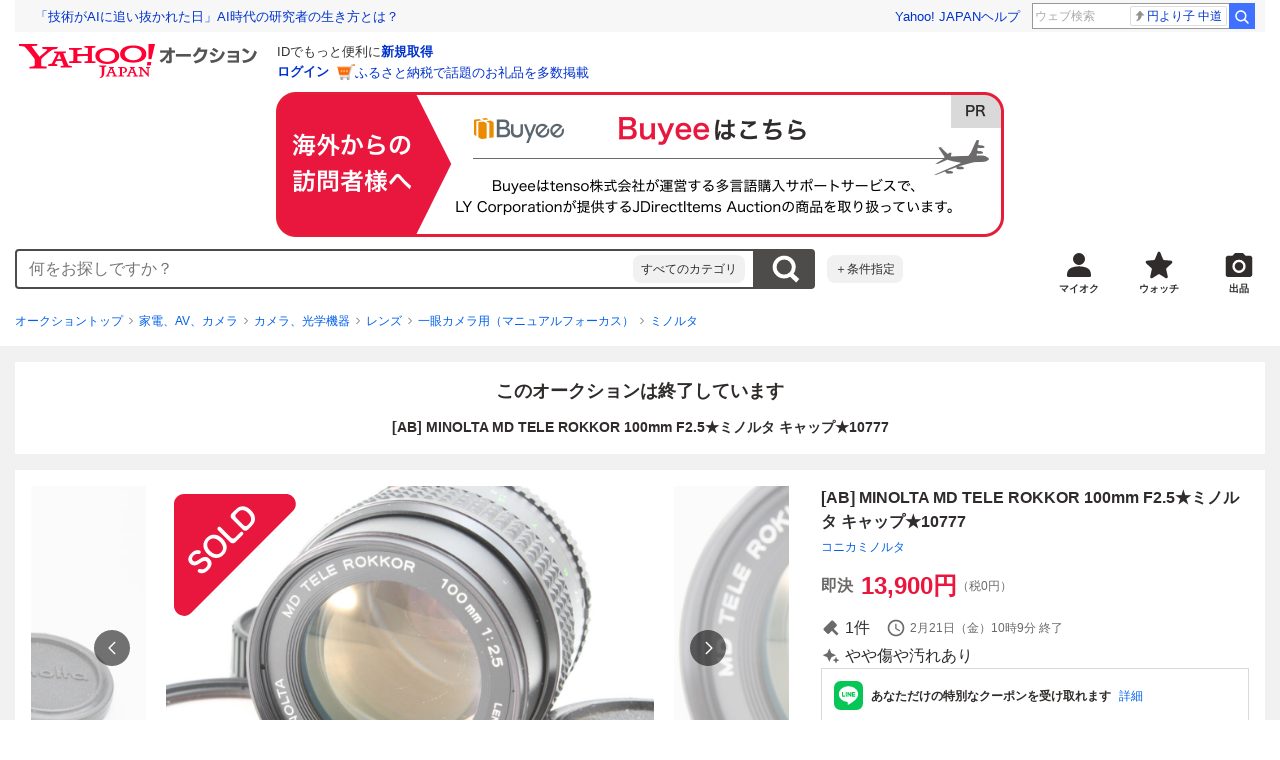

--- FILE ---
content_type: text/html; charset=utf-8
request_url: https://auctions.yahoo.co.jp/jp/auction/b1133290661
body_size: 28028
content:
<!DOCTYPE html><html lang="ja"><head><meta charSet="utf-8"/><meta name="viewport" content="width=device-width"/><link rel="preload" href="https://s.yimg.jp/images/templa/mhd/v3/css/mhd-v3-patch-pc.css" as="style"/><link rel="preload" as="image" href="https://s.yimg.jp/c/logo/f/2.1/a/auctions_r_34_2x.png"/><script>
                (function(w,d,s,l,i){w[l]=w[l]||[];w[l].push({'gtm.start':new Date().getTime(),event:'gtm.js'});var f=d.getElementsByTagName(s)[0],j=d.createElement(s),dl=l!='dataLayer'?'&l='+l:'';j.async=true;j.src='https://www.googletagmanager.com/gtm.js?id='+i+dl;f.parentNode.insertBefore(j,f);})(window,document,'script','dataLayer','GTM-M2B9CFJ2');
                </script><link rel="preload" as="image" href="https://auctions.c.yimg.jp/images.auctions.yahoo.co.jp/image/dr000/auc0504/users/3ab897a32661f3d10a4af709174d124543afa31a/i-img1200x798-17135202537j5yum63485.jpg"/><title>Yahoo!オークション - [AB] MINOLTA MD TELE ROKKOR 100mm F2.5 ミノル...</title><meta name="robots" content="index,follow,max-image-preview:large"/><meta name="description" content="10777 古物商許可証番号【第431030033716号】 商品詳細 [AB] MINOLTA MD TELE ROKKOR 100mm F2.5 ダメージ少ないグッドコンディション！ この機会を絶対にお見逃しなく！ メーカー名： MINOLTA シリアルNo.： 1208561 ◆商品ランク [Mint] 新品同様の中古品、もしくは未使用品"/><meta property="og:title" content="[AB] MINOLTA MD TELE ROKKOR 100mm F2.5 ミノル... - Yahoo!オークション"/><meta property="og:description" content="10777 古物商許可証番号【第431030033716号】 商品詳細 [AB] MINOLTA MD TELE ROKKOR 100mm F2.5 ダメージ少ないグッドコンディション！ この機会を絶対にお見逃しなく！ メーカー名： MINOLTA シリアルNo.： 1208561 ◆商品ランク [Mint] 新品同様の中古品、もしくは未使用品"/><meta property="og:url" content="https://auctions.yahoo.co.jp/jp/auction/b1133290661"/><meta property="og:type" content="product"/><meta property="og:image" content="https://auctions.c.yimg.jp/images.auctions.yahoo.co.jp/image/dr000/auc0504/users/3ab897a32661f3d10a4af709174d124543afa31a/i-img1200x798-17135202537j5yum63485.jpg"/><meta name="keywords" content=" ミノルタ,一眼カメラ用（マニュアルフォーカス）,家電、AV、カメラ "/><meta name="twitter:app:url:iphone" content="yjauctions://auctionitem?auctionid=b1133290661"/><meta name="al:iphone:url" content="yjauctions://auctionitem?auctionid=b1133290661"/><meta name="twitter:app:url:googleplay" content="yjauctions://auctions.yahoo.co.jp/item/b1133290661"/><meta name="al:android:url" content="yjauctions://auctions.yahoo.co.jp/item/b1133290661"/><link rel="canonical" href="https://auctions.yahoo.co.jp/jp/auction/b1133290661"/><link rel="alternate" href="ios-app://35696829/yjacuctions/auctionitem?auctionid=b1133290661"/><link rel="alternate" href="android-app://jp.co.yahoo.android.yauction/yjauctions/auctions.yahoo.co.jp/item/b1133290661"/><script>var pageData = {"navigation":{"pageName":"PRODUCT","isLogin":0,"isPremium":0,"noSellExp":0,"noBidExp":0,"noWonExp":0,"lastBidTime":0,"lastWonTime":0,"isSeller":0,"isWinner":0,"isForeign":1,"device":"PC"},"items":{"productID":"b1133290661","productName":"[AB] MINOLTA MD TELE ROKKOR 100mm F2.5★ミノルタ キャップ★10777","productCategoryID":"2084261695","price":"13900","starttime":"2025-02-20 23:34:04","endtime":"2025-02-21 10:09:12","winPrice":"13900","quantity":"1","bids":"1","isStore":"0","isClosed":"1","hasWinner":"0","newBid":"1","enableBooth":"0","isAdult":"0","catid1":"0","catid2":"23632","catid3":"23636","catid4":"23684","catid5":"2084261691","catid6":"2084261695"}};</script><meta name="next-head-count" content="24"/><meta charSet="utf-8"/><meta http-equiv="x-dns-prefetch-control" content="on"/><link rel="preconnect dns-prefetch" href="//logql.yahoo.co.jp/" crossorigin=""/><link rel="preload" href="https://s.yimg.jp/images/ds/yas/ual-2.10.2.min.js" as="script"/><script id="yjsmhScript"></script><link rel="preload" href="https://auction-assets.c.yimg.jp/webfe/1.518.1/_next/static/css/pages/_app.css" as="style"/><link rel="stylesheet" href="https://auction-assets.c.yimg.jp/webfe/1.518.1/_next/static/css/pages/_app.css" data-n-g=""/><link rel="preload" href="https://auction-assets.c.yimg.jp/webfe/1.518.1/_next/static/css/8286.css" as="style"/><link rel="stylesheet" href="https://auction-assets.c.yimg.jp/webfe/1.518.1/_next/static/css/8286.css" data-n-p=""/><link rel="preload" href="https://auction-assets.c.yimg.jp/webfe/1.518.1/_next/static/css/4687.css" as="style"/><link rel="stylesheet" href="https://auction-assets.c.yimg.jp/webfe/1.518.1/_next/static/css/4687.css" data-n-p=""/><link rel="preload" href="https://auction-assets.c.yimg.jp/webfe/1.518.1/_next/static/css/5073.css" as="style"/><link rel="stylesheet" href="https://auction-assets.c.yimg.jp/webfe/1.518.1/_next/static/css/5073.css" data-n-p=""/><link rel="preload" href="https://auction-assets.c.yimg.jp/webfe/1.518.1/_next/static/css/9630.css" as="style"/><link rel="stylesheet" href="https://auction-assets.c.yimg.jp/webfe/1.518.1/_next/static/css/9630.css" data-n-p=""/><link rel="preload" href="https://auction-assets.c.yimg.jp/webfe/1.518.1/_next/static/css/5867.css" as="style"/><link rel="stylesheet" href="https://auction-assets.c.yimg.jp/webfe/1.518.1/_next/static/css/5867.css" data-n-p=""/><link rel="preload" href="https://auction-assets.c.yimg.jp/webfe/1.518.1/_next/static/css/pages/jp/auction/%5Baid%5D.css" as="style"/><link rel="stylesheet" href="https://auction-assets.c.yimg.jp/webfe/1.518.1/_next/static/css/pages/jp/auction/%5Baid%5D.css" data-n-p=""/><noscript data-n-css=""></noscript><script defer="" nomodule="" src="https://auction-assets.c.yimg.jp/webfe/1.518.1/_next/static/chunks/polyfills-42372ed130431b0a.js"></script><script src="https://auction-assets.c.yimg.jp/webfe/1.518.1/_next/static/chunks/webpack.js" defer=""></script><script src="https://auction-assets.c.yimg.jp/webfe/1.518.1/_next/static/chunks/framework.js" defer=""></script><script src="https://auction-assets.c.yimg.jp/webfe/1.518.1/_next/static/chunks/main.js" defer=""></script><script src="https://auction-assets.c.yimg.jp/webfe/1.518.1/_next/static/chunks/pages/_app.js" defer=""></script><script src="https://auction-assets.c.yimg.jp/webfe/1.518.1/_next/static/chunks/efcbc99e.js" defer=""></script><script src="https://auction-assets.c.yimg.jp/webfe/1.518.1/_next/static/chunks/8286.js" defer=""></script><script src="https://auction-assets.c.yimg.jp/webfe/1.518.1/_next/static/chunks/4687.js" defer=""></script><script src="https://auction-assets.c.yimg.jp/webfe/1.518.1/_next/static/chunks/2962.js" defer=""></script><script src="https://auction-assets.c.yimg.jp/webfe/1.518.1/_next/static/chunks/1664.js" defer=""></script><script src="https://auction-assets.c.yimg.jp/webfe/1.518.1/_next/static/chunks/3937.js" defer=""></script><script src="https://auction-assets.c.yimg.jp/webfe/1.518.1/_next/static/chunks/4126.js" defer=""></script><script src="https://auction-assets.c.yimg.jp/webfe/1.518.1/_next/static/chunks/9739.js" defer=""></script><script src="https://auction-assets.c.yimg.jp/webfe/1.518.1/_next/static/chunks/4122.js" defer=""></script><script src="https://auction-assets.c.yimg.jp/webfe/1.518.1/_next/static/chunks/4173.js" defer=""></script><script src="https://auction-assets.c.yimg.jp/webfe/1.518.1/_next/static/chunks/4956.js" defer=""></script><script src="https://auction-assets.c.yimg.jp/webfe/1.518.1/_next/static/chunks/2692.js" defer=""></script><script src="https://auction-assets.c.yimg.jp/webfe/1.518.1/_next/static/chunks/3427.js" defer=""></script><script src="https://auction-assets.c.yimg.jp/webfe/1.518.1/_next/static/chunks/277.js" defer=""></script><script src="https://auction-assets.c.yimg.jp/webfe/1.518.1/_next/static/chunks/2860.js" defer=""></script><script src="https://auction-assets.c.yimg.jp/webfe/1.518.1/_next/static/chunks/6616.js" defer=""></script><script src="https://auction-assets.c.yimg.jp/webfe/1.518.1/_next/static/chunks/8989.js" defer=""></script><script src="https://auction-assets.c.yimg.jp/webfe/1.518.1/_next/static/chunks/762.js" defer=""></script><script src="https://auction-assets.c.yimg.jp/webfe/1.518.1/_next/static/chunks/8451.js" defer=""></script><script src="https://auction-assets.c.yimg.jp/webfe/1.518.1/_next/static/chunks/pages/jp/auction/%5Baid%5D.js" defer=""></script><script src="https://auction-assets.c.yimg.jp/webfe/1.518.1/_next/static/webfe_1.518.1/_buildManifest.js" defer=""></script><script src="https://auction-assets.c.yimg.jp/webfe/1.518.1/_next/static/webfe_1.518.1/_ssgManifest.js" defer=""></script><style data-styled="" data-styled-version="6.1.0">.kjGlRg{margin:12px 0;}/*!sc*/
data-styled.g22[id="sc-5040939f-0"]{content:"kjGlRg,"}/*!sc*/
.fxJJNY{height:44px;padding:0 8px;background-color:#fff;border-bottom:1px solid #d9dde3;}/*!sc*/
@media (min-width:768px){.fxJJNY{height:60px;padding:0 4px;border-bottom:none;}}/*!sc*/
data-styled.g30[id="sc-3ff69787-0"]{content:"fxJJNY,"}/*!sc*/
.cPorxB{display:-webkit-box;display:-webkit-flex;display:-ms-flexbox;display:flex;-webkit-align-items:center;-webkit-box-align:center;-ms-flex-align:center;align-items:center;width:143px;height:44px;margin:0;overflow:hidden;}/*!sc*/
@media (min-width:768px){.cPorxB{width:238px;height:60px;}}/*!sc*/
data-styled.g31[id="sc-3ff69787-1"]{content:"cPorxB,"}/*!sc*/
.dBwhDH{min-height:92px;}/*!sc*/
.dBwhDH .mhd{box-sizing:content-box;}/*!sc*/
data-styled.g32[id="sc-41669be6-0"]{content:"dBwhDH,"}/*!sc*/
.jOybGC{margin-bottom:16px;}/*!sc*/
data-styled.g42[id="sc-f22ce963-0"]{content:"jOybGC,"}/*!sc*/
.bbhNzg{display:-ms-grid;display:grid;-ms-grid-columns:1fr auto;grid-template-columns:1fr auto;}/*!sc*/
data-styled.g43[id="sc-f22ce963-1"]{content:"bbhNzg,"}/*!sc*/
.brptkO{min-width:0;max-width:888px;}/*!sc*/
data-styled.g44[id="sc-f22ce963-2"]{content:"brptkO,"}/*!sc*/
.gRXmH{-ms-grid-column:2;-ms-grid-column-span:1;grid-column:2/3;}/*!sc*/
data-styled.g45[id="sc-f22ce963-3"]{content:"gRXmH,"}/*!sc*/
.btZxdy{max-width:100%;overflow:hidden;padding-bottom:152px;}/*!sc*/
.btZxdy .slick-list{overflow:visible!important;}/*!sc*/
.btZxdy .slick-track{display:-webkit-box;display:-webkit-flex;display:-ms-flexbox;display:flex;}/*!sc*/
.btZxdy .slick-slide{display:-webkit-box;display:-webkit-flex;display:-ms-flexbox;display:flex;-webkit-flex-shrink:0;-ms-flex-negative:0;flex-shrink:0;-webkit-align-items:stretch;-webkit-box-align:stretch;-ms-flex-align:stretch;align-items:stretch;-webkit-box-pack:center;-ms-flex-pack:center;-webkit-justify-content:center;justify-content:center;height:auto;}/*!sc*/
.btZxdy .slick-slide >div{display:-webkit-box;display:-webkit-flex;display:-ms-flexbox;display:flex;}/*!sc*/
data-styled.g46[id="sc-86725324-0"]{content:"btZxdy,"}/*!sc*/
.dollaZ{width:488px;margin:0 auto;}/*!sc*/
data-styled.g47[id="sc-86725324-1"]{content:"dollaZ,"}/*!sc*/
.emtYfT{position:relative;width:508px;margin-right:-10px;margin-left:-10px;}/*!sc*/
data-styled.g48[id="sc-86725324-2"]{content:"emtYfT,"}/*!sc*/
.dOfFuq{position:relative;display:-webkit-box!important;display:-webkit-flex!important;display:-ms-flexbox!important;display:flex!important;-webkit-flex-shrink:0;-ms-flex-negative:0;flex-shrink:0;-webkit-align-items:center;-webkit-box-align:center;-ms-flex-align:center;align-items:center;-webkit-box-pack:center;-ms-flex-pack:center;-webkit-justify-content:center;justify-content:center;width:488px!important;min-height:200px;max-height:488px;background-color:#f8f8f8;}/*!sc*/
data-styled.g49[id="sc-86725324-3"]{content:"dOfFuq,"}/*!sc*/
.hdUknz{width:auto;max-width:100%;height:auto;max-height:100%;}/*!sc*/
data-styled.g50[id="sc-86725324-4"]{content:"hdUknz,"}/*!sc*/
.jCbsxT{opacity:0.5;-webkit-transition:opacity 200ms;transition:opacity 200ms;}/*!sc*/
.slick-current .jCbsxT{cursor:pointer;opacity:1;}/*!sc*/
data-styled.g51[id="sc-86725324-5"]{content:"jCbsxT,"}/*!sc*/
.epXqqH{position:absolute;display:-webkit-box;display:-webkit-flex;display:-ms-flexbox;display:flex;-webkit-box-pack:center;-ms-flex-pack:center;-webkit-justify-content:center;justify-content:center;width:100%;}/*!sc*/
data-styled.g54[id="sc-86725324-8"]{content:"epXqqH,"}/*!sc*/
.dnRnnH{display:-ms-inline-grid;display:inline-grid;-ms-grid-columns:repeat(auto-fit,60px);grid-template-columns:repeat(auto-fit,60px);gap:12px;max-width:360px;margin-top:20px;}/*!sc*/
data-styled.g55[id="sc-86725324-9"]{content:"dnRnnH,"}/*!sc*/
.kJaQAe{display:-webkit-box;display:-webkit-flex;display:-ms-flexbox;display:flex;-webkit-align-items:center;-webkit-box-align:center;-ms-flex-align:center;align-items:center;-webkit-box-pack:center;-ms-flex-pack:center;-webkit-justify-content:center;justify-content:center;width:60px;height:60px;background-color:#f8f8f8;}/*!sc*/
@media (hover:hover){.kJaQAe{-webkit-transition:opacity 100ms cubic-bezier(0.42, 0, 0.58, 1);transition:opacity 100ms cubic-bezier(0.42, 0, 0.58, 1);}.kJaQAe:hover{opacity:0.7;}}/*!sc*/
.slick-active .kJaQAe{position:relative;cursor:default;}/*!sc*/
@media (hover:hover){.slick-active .kJaQAe:hover{opacity:1;}}/*!sc*/
.slick-active .kJaQAe::after{position:absolute;width:100%;height:100%;content:'';box-shadow:inset 0 0 0 4px #3083fd;}/*!sc*/
data-styled.g56[id="sc-86725324-10"]{content:"kJaQAe,"}/*!sc*/
.cmYcbN{position:absolute;top:0;z-index:10;width:100%;height:100%;}/*!sc*/
data-styled.g59[id="sc-86725324-13"]{content:"cmYcbN,"}/*!sc*/
.dqkBFa{right:calc(100% + 10px);}/*!sc*/
data-styled.g60[id="sc-86725324-14"]{content:"dqkBFa,"}/*!sc*/
.bFPrxb{left:calc(100% + 10px);}/*!sc*/
data-styled.g61[id="sc-86725324-15"]{content:"bFPrxb,"}/*!sc*/
.bhvAnG{position:absolute;top:50%;display:-webkit-box;display:-webkit-flex;display:-ms-flexbox;display:flex;-webkit-align-items:center;-webkit-box-align:center;-ms-flex-align:center;align-items:center;-webkit-box-pack:center;-ms-flex-pack:center;-webkit-justify-content:center;justify-content:center;width:36px;height:36px;background:rgba(0, 0, 0, 0.55);border-radius:50%;-webkit-transform:translateY(-50%);-moz-transform:translateY(-50%);-ms-transform:translateY(-50%);transform:translateY(-50%);}/*!sc*/
@media screen and (max-width:1182px){.bhvAnG{display:none;}}/*!sc*/
@media (hover:hover){.bhvAnG:hover{opacity:0.7;-webkit-transition:opacity 100ms cubic-bezier(0.42, 0, 0.58, 1);transition:opacity 100ms cubic-bezier(0.42, 0, 0.58, 1);}}/*!sc*/
data-styled.g62[id="sc-86725324-16"]{content:"bhvAnG,"}/*!sc*/
.dOnyqX{right:16px;}/*!sc*/
.dOnyqX>svg{margin-left:-1px;}/*!sc*/
data-styled.g63[id="sc-86725324-17"]{content:"dOnyqX,"}/*!sc*/
.gSjeOE{left:16px;}/*!sc*/
.gSjeOE>svg{margin-left:1px;}/*!sc*/
data-styled.g64[id="sc-86725324-18"]{content:"gSjeOE,"}/*!sc*/
.laTKiT{position:relative;}/*!sc*/
data-styled.g65[id="sc-fc719c93-0"]{content:"laTKiT,"}/*!sc*/
.fprRrm{position:absolute;top:0;left:0;z-index:10;width:100%;pointer-events:none;}/*!sc*/
data-styled.g66[id="sc-fc719c93-1"]{content:"fprRrm,"}/*!sc*/
.gcNqSJ{position:absolute;top:0;left:50%;z-index:10;width:100%;pointer-events:none;-webkit-transform:translateX(-244px);-moz-transform:translateX(-244px);-ms-transform:translateX(-244px);transform:translateX(-244px);}/*!sc*/
data-styled.g67[id="sc-fc719c93-2"]{content:"gcNqSJ,"}/*!sc*/
.kLgJCQ{position:relative;width:-webkit-fit-content;width:-moz-fit-content;width:fit-content;}/*!sc*/
data-styled.g78[id="sc-77e76674-0"]{content:"kLgJCQ,"}/*!sc*/
.hpCiNr{position:absolute;right:0;bottom:calc(100% + 12px);}/*!sc*/
data-styled.g80[id="sc-77e76674-2"]{content:"hpCiNr,"}/*!sc*/
.CSXxJ{display:-webkit-box;display:-webkit-flex;display:-ms-flexbox;display:flex;-webkit-align-items:center;-webkit-box-align:center;-ms-flex-align:center;align-items:center;}/*!sc*/
data-styled.g86[id="sc-70273590-0"]{content:"CSXxJ,"}/*!sc*/
.ljSjGL{position:relative;-webkit-box-flex:1;-webkit-flex-grow:1;-ms-flex-positive:1;flex-grow:1;}/*!sc*/
data-styled.g87[id="sc-70273590-1"]{content:"ljSjGL,"}/*!sc*/
.fbXWPA{position:absolute;top:100%;z-index:30;width:calc(100% - 60px);left:0;min-width:369px;}/*!sc*/
data-styled.g89[id="sc-70273590-3"]{content:"fbXWPA,"}/*!sc*/
.dzsBud{padding:8px;font-size:12px;line-height:1;white-space:nowrap;background-color:#f1f1f1;border-radius:8px;-webkit-transition:opacity 100ms cubic-bezier(0, 0, 0.58, 1);transition:opacity 100ms cubic-bezier(0, 0, 0.58, 1);}/*!sc*/
.dzsBud:link,.dzsBud:visited,.dzsBud:hover,.dzsBud:active{color:#2f2c2b;-webkit-text-decoration:none;text-decoration:none;}/*!sc*/
.dzsBud:hover{opacity:0.7;}/*!sc*/
data-styled.g90[id="sc-70273590-4"]{content:"dzsBud,"}/*!sc*/
.hoARXM{padding-left:32px;}/*!sc*/
data-styled.g105[id="sc-76fca413-0"]{content:"hoARXM,"}/*!sc*/
.ieQXTt{margin-bottom:16px;}/*!sc*/
data-styled.g117[id="sc-e40dd897-0"]{content:"ieQXTt,"}/*!sc*/
.cLUOYl{margin-bottom:12px;}/*!sc*/
data-styled.g118[id="sc-31ca58a7-0"]{content:"cLUOYl,"}/*!sc*/
.dinnNY{display:block;}/*!sc*/
@media (hover:hover){.dinnNY{-webkit-transition:opacity 100ms cubic-bezier(0.42, 0, 0.58, 1);transition:opacity 100ms cubic-bezier(0.42, 0, 0.58, 1);}.dinnNY:hover{opacity:0.7;}}/*!sc*/
data-styled.g119[id="sc-31ca58a7-1"]{content:"dinnNY,"}/*!sc*/
.cgqXCV{display:block;margin:0 auto;}/*!sc*/
data-styled.g122[id="sc-31ca58a7-4"]{content:"cgqXCV,"}/*!sc*/
.hhyzcC{content-visibility:auto;padding:0 16px;contain-intrinsic-size:148px;}/*!sc*/
data-styled.g123[id="sc-410f720-0"]{content:"hhyzcC,"}/*!sc*/
.knolBE{padding:16px 0;}/*!sc*/
data-styled.g124[id="sc-410f720-1"]{content:"knolBE,"}/*!sc*/
.iYnQTD{display:-ms-grid;display:grid;-ms-grid-columns:repeat(4,1fr);grid-template-columns:repeat(4,1fr);border-left:1px solid #d9d9d9;}/*!sc*/
data-styled.g125[id="sc-410f720-2"]{content:"iYnQTD,"}/*!sc*/
.jWiTyQ{display:-webkit-box;display:-webkit-flex;display:-ms-flexbox;display:flex;border-top:1px solid #d9d9d9;border-right:1px solid #d9d9d9;}/*!sc*/
.jWiTyQ:nth-child(odd){border-right:1px solid #d9d9d9;}/*!sc*/
data-styled.g126[id="sc-410f720-3"]{content:"jWiTyQ,"}/*!sc*/
.cOLdvj{-webkit-box-flex:1;-webkit-flex-grow:1;-ms-flex-positive:1;flex-grow:1;margin-right:4px;}/*!sc*/
data-styled.g127[id="sc-410f720-4"]{content:"cOLdvj,"}/*!sc*/
.iuAXLI{display:-webkit-box;display:-webkit-flex;display:-ms-flexbox;display:flex;-webkit-box-flex:1;-webkit-flex-grow:1;-ms-flex-positive:1;flex-grow:1;-webkit-align-items:center;-webkit-box-align:center;-ms-flex-align:center;align-items:center;-webkit-box-pack:justify;-webkit-justify-content:space-between;justify-content:space-between;padding:12px 16px;font-size:14px;color:#2f2c2b;}/*!sc*/
.iuAXLI:link,.iuAXLI:visited,.iuAXLI:hover,.iuAXLI:active{color:#2f2c2b;}/*!sc*/
@media (hover:hover){.iuAXLI{-webkit-transition:opacity 100ms cubic-bezier(0.42, 0, 0.58, 1);transition:opacity 100ms cubic-bezier(0.42, 0, 0.58, 1);}.iuAXLI:hover{-webkit-text-decoration:none;text-decoration:none;opacity:0.7;}}/*!sc*/
data-styled.g128[id="sc-410f720-5"]{content:"iuAXLI,"}/*!sc*/
.dIqEYO{display:-webkit-box;display:-webkit-flex;display:-ms-flexbox;display:flex;-webkit-flex-shrink:0;-ms-flex-negative:0;flex-shrink:0;}/*!sc*/
data-styled.g129[id="sc-410f720-6"]{content:"dIqEYO,"}/*!sc*/
.eOuKoI{display:-webkit-box;display:-webkit-flex;display:-ms-flexbox;display:flex;-webkit-flex-direction:column-reverse;-ms-flex-direction:column-reverse;flex-direction:column-reverse;}/*!sc*/
data-styled.g130[id="sc-410f720-7"]{content:"eOuKoI,"}/*!sc*/
.iKKYpC{display:-webkit-box;display:-webkit-flex;display:-ms-flexbox;display:flex;-webkit-align-items:center;-webkit-box-align:center;-ms-flex-align:center;align-items:center;-webkit-box-pack:center;-ms-flex-pack:center;-webkit-justify-content:center;justify-content:center;padding:16px;font-size:14px;line-height:1;border-top:1px solid #d9d9d9;}/*!sc*/
@media (hover:hover){.iKKYpC{-webkit-transition:opacity 100ms cubic-bezier(0.42, 0, 0.58, 1);transition:opacity 100ms cubic-bezier(0.42, 0, 0.58, 1);}.iKKYpC:hover{opacity:0.7;}}/*!sc*/
data-styled.g131[id="sc-410f720-8"]{content:"iKKYpC,"}/*!sc*/
.ZruPi{position:relative;top:-1px;margin-left:8px;}/*!sc*/
data-styled.g132[id="sc-410f720-9"]{content:"ZruPi,"}/*!sc*/
.eLwVWA{position:absolute;top:8px;left:8px;z-index:10;width:136px;height:136px;}/*!sc*/
data-styled.g133[id="sc-952bca2b-0"]{content:"eLwVWA,"}/*!sc*/
@media (hover:hover){.btSQSG:not(:disabled):hover{-webkit-text-decoration:underline;text-decoration:underline;}}/*!sc*/
data-styled.g212[id="sc-c10a89d0-0"]{content:"btSQSG,"}/*!sc*/
.dMZnUs{display:-ms-grid;display:grid;-ms-grid-columns:auto minmax(0,1fr);grid-template-columns:auto minmax(0,1fr);}/*!sc*/
data-styled.g213[id="sc-1b08a54b-0"]{content:"dMZnUs,"}/*!sc*/
.kuVKEG{padding-top:12px;padding-bottom:12px;padding-left:12px;font-size:14px;font-weight:bold;vertical-align:middle;border-top:1px solid #d9d9d9;}/*!sc*/
data-styled.g214[id="sc-692d621-0"]{content:"kuVKEG,"}/*!sc*/
.czQQLT{padding:12px 12px 12px 16px;font-size:14px;word-break:break-all;vertical-align:top;border-top:1px solid #d9d9d9;}/*!sc*/
data-styled.g215[id="sc-692d621-1"]{content:"czQQLT,"}/*!sc*/
.idDdYs{width:100%;}/*!sc*/
data-styled.g216[id="sc-83b432e2-0"]{content:"idDdYs,"}/*!sc*/
.jxa-DOk{display:inline-block;}/*!sc*/
.jxa-DOk:not(:last-of-type)::after{margin-right:4px;margin-left:4px;content:'>';}/*!sc*/
data-styled.g217[id="sc-83b432e2-1"]{content:"jxa-DOk,"}/*!sc*/
.bwvXmC{display:-ms-grid;display:grid;-ms-grid-columns:max-content 1fr;grid-template-columns:max-content 1fr;gap:4px 8px;-webkit-align-items:center;-webkit-box-align:center;-ms-flex-align:center;align-items:center;}/*!sc*/
data-styled.g235[id="sc-1f0603b0-0"]{content:"bwvXmC,"}/*!sc*/
.eNGAca{display:-webkit-box;display:-webkit-flex;display:-ms-flexbox;display:flex;-webkit-box-flex-wrap:wrap;-webkit-flex-wrap:wrap;-ms-flex-wrap:wrap;flex-wrap:wrap;-webkit-align-items:center;-webkit-box-align:center;-ms-flex-align:center;align-items:center;font-size:20px;}/*!sc*/
data-styled.g236[id="sc-1f0603b0-1"]{content:"eNGAca,"}/*!sc*/
.kxUAXU{font-size:24px;font-weight:bold;color:#e9173d;word-break:break-all;}/*!sc*/
data-styled.g237[id="sc-1f0603b0-2"]{content:"kxUAXU,"}/*!sc*/
.hKtMnc{font-size:14px;}/*!sc*/
data-styled.g244[id="sc-6162f90d-0"]{content:"hKtMnc,"}/*!sc*/
.cflVta{display:-webkit-box;display:-webkit-flex;display:-ms-flexbox;display:flex;-webkit-box-flex-wrap:wrap;-webkit-flex-wrap:wrap;-ms-flex-wrap:wrap;flex-wrap:wrap;}/*!sc*/
data-styled.g245[id="sc-6162f90d-1"]{content:"cflVta,"}/*!sc*/
.kjuejY{display:-webkit-box;display:-webkit-flex;display:-ms-flexbox;display:flex;-webkit-align-items:center;-webkit-box-align:center;-ms-flex-align:center;align-items:center;margin-right:16px;}/*!sc*/
data-styled.g246[id="sc-6162f90d-2"]{content:"kjuejY,"}/*!sc*/
.bCZtHW{width:100%;margin:4px 0 0;}/*!sc*/
data-styled.g247[id="sc-6162f90d-3"]{content:"bCZtHW,"}/*!sc*/
.hBrwAt{display:-webkit-box;display:-webkit-flex;display:-ms-flexbox;display:flex;-webkit-align-items:center;-webkit-box-align:center;-ms-flex-align:center;align-items:center;font-size:12px;border:1px solid #d9d9d9;padding:12px;}/*!sc*/
data-styled.g248[id="sc-f6449a9a-0"]{content:"hBrwAt,"}/*!sc*/
.fxfERr{-webkit-flex-shrink:0;-ms-flex-negative:0;flex-shrink:0;}/*!sc*/
data-styled.g249[id="sc-f6449a9a-1"]{content:"fxfERr,"}/*!sc*/
.iutocb{border-top:1px solid #d9d9d9;border-bottom:1px solid #d9d9d9;}/*!sc*/
data-styled.g256[id="sc-c5ecc32-0"]{content:"iutocb,"}/*!sc*/
.bcKmuQ{display:none;}/*!sc*/
data-styled.g257[id="sc-c5ecc32-1"]{content:"bcKmuQ,"}/*!sc*/
.jelUzu{display:-ms-grid;display:grid;-ms-grid-columns:1fr auto;grid-template-columns:1fr auto;-webkit-align-items:center;-webkit-box-align:center;-ms-flex-align:center;align-items:center;padding:12px;}/*!sc*/
data-styled.g258[id="sc-c5ecc32-2"]{content:"jelUzu,"}/*!sc*/
.ddevXC{-webkit-flex-shrink:0;-ms-flex-negative:0;flex-shrink:0;margin-left:8px;line-height:1;}/*!sc*/
data-styled.g259[id="sc-c5ecc32-3"]{content:"ddevXC,"}/*!sc*/
.jbFVfx{width:1%;padding:0 32px 4px 0;font-size:14px;font-weight:normal;white-space:nowrap;vertical-align:middle;}/*!sc*/
data-styled.g260[id="sc-c5ecc32-4"]{content:"jbFVfx,"}/*!sc*/
.fVtFPY{padding-bottom:4px;font-size:14px;vertical-align:middle;}/*!sc*/
data-styled.g261[id="sc-c5ecc32-5"]{content:"fVtFPY,"}/*!sc*/
.jSVWCI{width:100%;height:100%;object-fit:cover;border-radius:50%;}/*!sc*/
data-styled.g264[id="sc-20427fdf-0"]{content:"jSVWCI,"}/*!sc*/
.ikmTwG{background-color:#fff;padding:12px 0;border:1px solid #d9d9d9;}/*!sc*/
data-styled.g272[id="sc-6ba98225-0"]{content:"ikmTwG,"}/*!sc*/
.klrdyB{width:56px;height:56px;}/*!sc*/
data-styled.g273[id="sc-6ba98225-1"]{content:"klrdyB,"}/*!sc*/
.ebTTEH{font-size:14px;word-break:break-all;}/*!sc*/
data-styled.g278[id="sc-6ba98225-6"]{content:"ebTTEH,"}/*!sc*/
.dwzUyu{display:-webkit-box;display:-webkit-flex;display:-ms-flexbox;display:flex;-webkit-align-items:center;-webkit-box-align:center;-ms-flex-align:center;align-items:center;}/*!sc*/
data-styled.g279[id="sc-6ba98225-7"]{content:"dwzUyu,"}/*!sc*/
.dzarVl{position:relative;width:72px;height:18px;margin-right:4px;vertical-align:middle;}/*!sc*/
.dzarVl::before,.dzarVl::after{position:absolute;top:0;width:100%;height:100%;content:'';background-repeat:no-repeat;-webkit-background-size:auto 100%;background-size:auto 100%;}/*!sc*/
.dzarVl::before{left:0;width:99.8%;background-image:url([data-uri]);-webkit-background-position:left top;background-position:left top;}/*!sc*/
.dzarVl::after{right:0;width:calc(100% - 99.8%);background-image:url([data-uri]);-webkit-background-position:right top;background-position:right top;}/*!sc*/
data-styled.g280[id="sc-6ba98225-8"]{content:"dzarVl,"}/*!sc*/
.khSozN{display:-webkit-box;display:-webkit-flex;display:-ms-flexbox;display:flex;-webkit-align-items:center;-webkit-box-align:center;-ms-flex-align:center;align-items:center;margin-bottom:4px;font-size:12px;font-weight:bold;color:#e9173d;}/*!sc*/
.khSozN::before{width:16px;height:16px;margin-right:4px;content:'';background:url([data-uri]) center no-repeat;}/*!sc*/
data-styled.g282[id="sc-6ba98225-10"]{content:"khSozN,"}/*!sc*/
.YuelQ{position:relative;padding-top:12px;margin-top:12px;}/*!sc*/
.YuelQ::before{position:absolute;top:0;left:50%;display:block;width:calc(100% - 24px);content:'';border-top:1px solid #d9d9d9;-webkit-transform:translateX(-50%);-moz-transform:translateX(-50%);-ms-transform:translateX(-50%);transform:translateX(-50%);}/*!sc*/
.YuelQ:empty{display:none;}/*!sc*/
data-styled.g283[id="sc-6ba98225-11"]{content:"YuelQ,"}/*!sc*/
.iYSvCY{display:block;}/*!sc*/
data-styled.g284[id="sc-6ba98225-12"]{content:"iYSvCY,"}/*!sc*/
.kfOdev{max-width:648px;margin:0 auto;}/*!sc*/
data-styled.g329[id="sc-c688073e-0"]{content:"kfOdev,"}/*!sc*/
.eITaxY{font-size:14px;font-weight:bold;word-break:break-all;}/*!sc*/
data-styled.g331[id="sc-c688073e-2"]{content:"eITaxY,"}/*!sc*/
.izpaCn{position:relative;overflow-x:auto;}/*!sc*/
data-styled.g333[id="sc-bd24a1d0-0"]{content:"izpaCn,"}/*!sc*/
.gtAvGj{word-break:break-all;}/*!sc*/
data-styled.g334[id="sc-bd24a1d0-1"]{content:"gtAvGj,"}/*!sc*/
.fTKYpL{position:relative;}/*!sc*/
data-styled.g340[id="sc-ff3407e7-0"]{content:"fTKYpL,"}/*!sc*/
.eTzLQx{word-break:break-all;}/*!sc*/
data-styled.g341[id="sc-ff3407e7-1"]{content:"eTzLQx,"}/*!sc*/
.XDQtB{margin-top:4px;font-size:12px;}/*!sc*/
data-styled.g342[id="sc-ff3407e7-2"]{content:"XDQtB,"}/*!sc*/
.fouhkB{display:-ms-grid;display:grid;-ms-grid-columns:minmax(0,1fr) 428px;grid-template-columns:minmax(0,1fr) 428px;gap:32px;}/*!sc*/
data-styled.g343[id="sc-26e48127-0"]{content:"fouhkB,"}/*!sc*/
.lkLBro{display:-webkit-box;display:-webkit-flex;display:-ms-flexbox;display:flex;-webkit-flex-direction:column;-ms-flex-direction:column;flex-direction:column;}/*!sc*/
.lkLBro >*:not(style)+*:not(:is(style,:empty)){margin-top:32px!important;}/*!sc*/
data-styled.g344[id="sc-26e48127-1"]{content:"lkLBro,"}/*!sc*/
</style></head><body><div id="__next"><div class="gv-l-wrapper--Ws9NwKFNbyWYE7nxjLuX gv-l-wrapper--pc--_primi6oV0lxUon24qBz gv-l-wrapper--liquid--DUh_xjqnp7OuyX4KmObC" id="wrapper"><header class="gv-l-header--x08n25swK4TimjnzPqsA"><div class="gv-l-headerInner--gmEJwcnBd6SrLgPqMmfH"><div class="sc-41669be6-0 dBwhDH"><script> YAHOO = window.YAHOO || {};</script><div data-mhd="mhd" class="mhd"></div><noscript><div class="sc-3ff69787-0 fxJJNY"><a href="https://auctions.yahoo.co.jp/" class="sc-3ff69787-1 cPorxB"><img src="https://s.yimg.jp/c/logo/s/2.1/a/auctions_r_22_2x.png" width="143" height="22" alt="Yahoo!オークション"/></a></div></noscript></div><div class="emg" data-emg="emg"><div class="emg3" data-emg="emg3"></div><div class="emg2" data-emg="emg2"></div><div class="emg1" data-emg="emg1"></div></div><noscript><div class="sc-5040939f-0 kjGlRg"><div class="gv-Message--VfQdydFv7R7rEI8GeaBO gv-Message--alert--De9baJxVmoKEGFkibTJ5 gv-Message--medium--qjnxkNtdQGEzSZAlkJex" aria-label="alert"><div class="gv-Message__header--jdLeu2eKpHOVlzsE66hc"><div class="gv-Message__title--LH5jdTQahCQcSMpCRKBX"><p>現在JavaScriptの設定が無効になっています。</p></div></div><div class="gv-Message__body--FeAqUabTSAoud4RUrcAw"><div class="gv-Message__content--WOF2PiX81GlSd4I0veBS"><p>すべての機能を利用するにはJavaScriptの設定を有効にしてください。（<a href="https://support.yahoo-net.jp/noscript" target="_blank" rel="nofollow noopener noreferrer">確認する</a>）</p></div></div></div></div></noscript><div id="buyee"><aside class="sc-31ca58a7-0 cLUOYl"><a href="https://buyee.jp/item/jdirectitems/auction/b1133290661?lang=ja&amp;rc=yaucc" target="_blank" rel="noopener noreferrer nofollow" data-cl-params="_cl_vmodule:abye;_cl_link:ja;_cl_position:1" class="sc-31ca58a7-1 sc-31ca58a7-3 dinnNY"><img src="https://s.yimg.jp/images/auc/all/common/image/1.0.0/banner_buyeeJaPc.png" width="728" height="145" alt="海外からの訪問者様へ Buyeeはこちら" lang="ja" class="sc-31ca58a7-4 cgqXCV"/></a></aside></div><div class="sc-f22ce963-0 jOybGC"><div class="sc-f22ce963-1 bbhNzg"><div class="sc-f22ce963-2 brptkO"><div class="gv-Stack--u0Jmo3VPNKDclxaV81yY gv-Stack--vSpace3--S2Cxu7BHcdDqpCfy3dhV gv-Stack--column--m0srWbu5GtyINNqZXAcv gv-Stack--nowrap--NGjRta1Qhd655VMZzLPA gv-Stack--alignStretch--C502kiIPA_E3E52eQjpb"><div id="sbox"><div class="sc-70273590-0 CSXxJ"><form action="https://auctions.yahoo.co.jp/search/search" class="sc-70273590-1 ljSjGL"><input type="hidden" name="auccat" value="0"/><input type="hidden" name="tab_ex" value="commerce"/><input type="hidden" name="ei" value="utf-8"/><input type="hidden" id="aq" name="aq" value="-1"/><input type="hidden" id="oq" name="oq" value=""/><input type="hidden" id="sc_i" name="sc_i" value=""/><input type="hidden" id="fr" name="fr" value=""/><div class="gv-Search--rET1EYUASaUrdCJhaTfv"><div class="gv-Search__inner--nBKeu_WUIE2Zf8sbjhRw"><div class="gv-Search__inputWrap--gEQnJTABNdxNi_Mf7lHo"><input type="search" placeholder="何をお探しですか？" class="gv-Search__input--YUtuEQSn5vX73QVMYQhK" data-cl-params="_cl_vmodule:sbox;_cl_link:sbox;_cl_position:1" name="p" aria-activedescendant="" aria-autocomplete="list" aria-controls="downshift-:R2lrj6:-menu" aria-expanded="false" aria-labelledby="downshift-:R2lrj6:-label" autoComplete="off" id="downshift-:R2lrj6:-input" role="combobox" value=""/></div><div class="gv-Search__endElement--MjxS479JvK7WDfVrJZMm"><div class="gv-u-marginR2--A6Dnnbh0se7KMgCZRAe5"><button type="button" data-cl-params="_cl_vmodule:sbox;_cl_link:lk;_cl_position:1;catid:0" class="sc-70273590-4 dzsBud">すべてのカテゴリ</button></div></div></div><button type="submit" class="gv-Search__searchButton--F49ICtU9mXtJZiBncnNM" data-cl-params="_cl_vmodule:sbox;_cl_link:button;_cl_position:1">検索する</button></div><div class="sc-70273590-3 fbXWPA"></div></form><div class="gv-u-displayFlex--av7XqOZMZRH9NOGJwbwp gv-u-marginL3--hW5BDeDAlH6RkD6ASmxn"><a href="https://auctions.yahoo.co.jp/search/advanced?auccat=0" data-cl-params="_cl_vmodule:sbox;_cl_link:adv;_cl_position:1" class="sc-70273590-4 dzsBud">＋条件指定</a></div></div></div></div></div><div class="sc-f22ce963-3 gRXmH"><div id="navHead"><div class="sc-76fca413-0 hoARXM"><nav class="gv-GlobalNavPc--vKvwaXmJg9y92IQ8ZgSQ"><ul class="gv-GlobalNavPc__items--nWdz2VdbLMPVq4HcDUUY"><li class="gv-GlobalNavPc__item--gkWl2zqZtERP89bWuFAl gv-GlobalNavPc__item--my--newLLVUL3__DKsiL6qIW"><a class="gv-GlobalNavPc__link--msMLYBFTcA1Uw6pAhTaT" href="https://auctions.yahoo.co.jp/my" data-cl-params="_cl_vmodule:nav_head;_cl_link:myauc;_cl_position:1" rel="nofollow"><span class="gv-GlobalNavPc__icon--FLhOUWfdERVal6JeaeLA"></span><span class="gv-GlobalNavPc__text--AJkxbOtyBwIoVzdcGyd6">マイオク</span></a></li><li class="gv-GlobalNavPc__item--gkWl2zqZtERP89bWuFAl gv-GlobalNavPc__item--watch--ATUI7Z8zLsR2mbx6MoXS"><a class="gv-GlobalNavPc__link--msMLYBFTcA1Uw6pAhTaT" href="https://auctions.yahoo.co.jp/openwatchlist/jp/show/mystatus?select=watchlist&amp;watchclosed=0" data-cl-params="_cl_vmodule:nav_head;_cl_link:wl_head;_cl_position:1" rel="nofollow"><span class="gv-GlobalNavPc__icon--FLhOUWfdERVal6JeaeLA"></span><span class="gv-GlobalNavPc__text--AJkxbOtyBwIoVzdcGyd6">ウォッチ</span></a></li><li class="gv-GlobalNavPc__item--gkWl2zqZtERP89bWuFAl gv-GlobalNavPc__item--sell--A2dNfddWC1vbQn8PgKrb"><a class="gv-GlobalNavPc__link--msMLYBFTcA1Uw6pAhTaT" href="https://auctions.yahoo.co.jp/jp/show/submit?category=2084261695" data-cl-params="_cl_vmodule:nav_head;_cl_link:sell;_cl_position:1" rel="nofollow"><span class="gv-GlobalNavPc__icon--FLhOUWfdERVal6JeaeLA"></span><span class="gv-GlobalNavPc__text--AJkxbOtyBwIoVzdcGyd6">出品</span></a></li></ul></nav></div></div></div></div></div><div class="sc-e40dd897-0 ieQXTt"><ol class="gv-Breadcrumb--yS5rWrfAc7a1036HK4dG"><li class="gv-Breadcrumb__item--FbI5k1dILAfNCb2GmKwM"><a class="gv-Breadcrumb__link--Vg08sB2Vl5nx13f3GGdM" href="https://auctions.yahoo.co.jp/" data-cl-params="_cl_vmodule:cmtde;_cl_link:cat;_cl_position:1">オークショントップ</a></li><li class="gv-Breadcrumb__item--FbI5k1dILAfNCb2GmKwM"><a class="gv-Breadcrumb__link--Vg08sB2Vl5nx13f3GGdM" href="https://auctions.yahoo.co.jp/list3/23632-category.html" data-cl-params="_cl_vmodule:cmtde;_cl_link:cat;_cl_position:2;catid:23632">家電、AV、カメラ</a></li><li class="gv-Breadcrumb__item--FbI5k1dILAfNCb2GmKwM"><a class="gv-Breadcrumb__link--Vg08sB2Vl5nx13f3GGdM" href="https://auctions.yahoo.co.jp/list3/23636-category.html" data-cl-params="_cl_vmodule:cmtde;_cl_link:cat;_cl_position:3;catid:23636">カメラ、光学機器</a></li><li class="gv-Breadcrumb__item--FbI5k1dILAfNCb2GmKwM"><a class="gv-Breadcrumb__link--Vg08sB2Vl5nx13f3GGdM" href="https://auctions.yahoo.co.jp/list3/23684-category.html" data-cl-params="_cl_vmodule:cmtde;_cl_link:cat;_cl_position:4;catid:23684">レンズ</a></li><li class="gv-Breadcrumb__item--FbI5k1dILAfNCb2GmKwM"><a class="gv-Breadcrumb__link--Vg08sB2Vl5nx13f3GGdM" href="https://auctions.yahoo.co.jp/list3/2084261691-category.html" data-cl-params="_cl_vmodule:cmtde;_cl_link:cat;_cl_position:5;catid:2084261691">一眼カメラ用（マニュアルフォーカス）</a></li><li class="gv-Breadcrumb__item--FbI5k1dILAfNCb2GmKwM"><a class="gv-Breadcrumb__link--Vg08sB2Vl5nx13f3GGdM" href="https://auctions.yahoo.co.jp/category/list/2084261695" data-cl-params="_cl_vmodule:cmtde;_cl_link:cat;_cl_position:6;catid:2084261695">ミノルタ</a></li></ol></div></div></header><main class="gv-l-content--vylfY8ucwifDaEwcwkr5"><div class="gv-l-contentInner--OZpvVuCbfBpfMmmeOqK1"><div class="gv-l-contentHeader--lx2ANAugg9M1QNQNBBa9"><div></div><div id="closedNotice"><div class="gv-Card--uDxEvPl4of_XKZDma4LM gv-Card--medium--eeP_7YLhJmtWeMj_yWk2"><div class="sc-c688073e-0 kfOdev"><div class="gv-Stack--u0Jmo3VPNKDclxaV81yY gv-Stack--vSpace3--S2Cxu7BHcdDqpCfy3dhV gv-Stack--column--m0srWbu5GtyINNqZXAcv gv-Stack--nowrap--NGjRta1Qhd655VMZzLPA gv-Stack--alignCenter--T71lKcu00dbIuHDCaMlG"><p class="gv-u-fontSize18--LAYgIVUgJgZze7ebAzGX gv-u-fontWeightBold--sVSx7bUE6MAd26cg9XrB">このオークションは終了しています</p><p class="sc-c688073e-2 eITaxY">[AB] MINOLTA MD TELE ROKKOR 100mm F2.5★ミノルタ キャップ★10777</p></div></div></div></div></div><div class="gv-l-contentBody--Qwy_MjRHhcuz_Mavr7WX"><div class="gv-l-main--HLwwq9o9Zj7HfsqkEANg"><section class="gv-Card--uDxEvPl4of_XKZDma4LM gv-Card--medium--eeP_7YLhJmtWeMj_yWk2"><div class="gv-Stack--u0Jmo3VPNKDclxaV81yY gv-Stack--vSpace8--MSU_v4F99wKC7pUUIUoS gv-Stack--column--m0srWbu5GtyINNqZXAcv gv-Stack--nowrap--NGjRta1Qhd655VMZzLPA gv-Stack--alignStretch--C502kiIPA_E3E52eQjpb"><div class="sc-26e48127-0 fouhkB"><div class="gv-Stack--u0Jmo3VPNKDclxaV81yY gv-Stack--vSpace8--MSU_v4F99wKC7pUUIUoS gv-Stack--column--m0srWbu5GtyINNqZXAcv gv-Stack--nowrap--NGjRta1Qhd655VMZzLPA gv-Stack--alignStretch--C502kiIPA_E3E52eQjpb"><div class="sc-fc719c93-0 laTKiT"><div id="imageGallery"><div class="sc-86725324-0 btZxdy"><div class="sc-86725324-1 dollaZ"><div class="sc-86725324-2 emtYfT"><div class="slick-slider slick-initialized" dir="ltr"><button data-cl-params="_cl_vmodule:aimg;_cl_link:left;_cl_position:1" data-role="none" class="sc-86725324-13 sc-86725324-14 cmYcbN dqkBFa slick-arrow slick-prev" style="display:block"><span class="sc-86725324-16 sc-86725324-17 bhvAnG dOnyqX"><svg width="16" height="16" viewBox="0 0 24 24" fill="currentColor" xmlns="http://www.w3.org/2000/svg" role="img" class="gv-u-colorInverseOnSurface--BLjPjVoy6Vsmhg5RONZn" aria-label="前へ"><path d="m9.017 12.005 7.875 7.875a.932.932 0 0 1 .275.688c0 .275-.092.512-.275.712-.2.2-.438.3-.713.3a.973.973 0 0 1-.712-.3l-8.225-8.225a1.363 1.363 0 0 1-.325-.5 1.6 1.6 0 0 1-.1-.55 1.6 1.6 0 0 1 .1-.55 1.37 1.37 0 0 1 .325-.5l8.25-8.25c.2-.2.433-.296.7-.287.267.008.5.112.7.312.183.2.28.433.287.7a.916.916 0 0 1-.287.7l-7.875 7.875Z"></path></svg></span></button><div class="slick-list"><div class="slick-track" style="width:2100%;left:-100%"><div data-index="-1" tabindex="-1" class="slick-slide slick-cloned" aria-hidden="true" style="width:4.761904761904762%"><div><div tabindex="-1" style="width:100%;display:inline-block" class="sc-86725324-3 dOfFuq"><img src="https://auctions.c.yimg.jp/images.auctions.yahoo.co.jp/image/dr000/auc0504/users/3ab897a32661f3d10a4af709174d124543afa31a/i-img1200x798-1713520255mxke9y66089.jpg" width="1200" height="798" alt="[AB] MINOLTA MD TELE ROKKOR 100mm F2.5★ミノルタ キャップ★10777_画像10" class="sc-86725324-4 sc-86725324-5 hdUknz jCbsxT"/></div></div></div><div data-index="0" class="slick-slide slick-active slick-current" tabindex="-1" aria-hidden="false" style="outline:none;width:4.761904761904762%"><div><div tabindex="-1" style="width:100%;display:inline-block" class="sc-86725324-3 dOfFuq"><img src="https://auctions.c.yimg.jp/images.auctions.yahoo.co.jp/image/dr000/auc0504/users/3ab897a32661f3d10a4af709174d124543afa31a/i-img1200x798-17135202537j5yum63485.jpg" width="1200" height="798" alt="[AB] MINOLTA MD TELE ROKKOR 100mm F2.5★ミノルタ キャップ★10777_画像1" class="sc-86725324-4 sc-86725324-5 hdUknz jCbsxT"/></div></div></div><div data-index="1" class="slick-slide" tabindex="-1" aria-hidden="true" style="outline:none;width:4.761904761904762%"><div><div tabindex="-1" style="width:100%;display:inline-block" class="sc-86725324-3 dOfFuq"><img src="https://auctions.c.yimg.jp/images.auctions.yahoo.co.jp/image/dr000/auc0504/users/3ab897a32661f3d10a4af709174d124543afa31a/i-img1200x798-1713520253kby6jt67579.jpg" width="1200" height="798" alt="[AB] MINOLTA MD TELE ROKKOR 100mm F2.5★ミノルタ キャップ★10777_画像2" class="sc-86725324-4 sc-86725324-5 hdUknz jCbsxT"/></div></div></div><div data-index="2" class="slick-slide" tabindex="-1" aria-hidden="true" style="outline:none;width:4.761904761904762%"><div><div tabindex="-1" style="width:100%;display:inline-block" class="sc-86725324-3 dOfFuq"><img src="https://auctions.c.yimg.jp/images.auctions.yahoo.co.jp/image/dr000/auc0504/users/3ab897a32661f3d10a4af709174d124543afa31a/i-img1200x798-1713520253yvx6gp65673.jpg" width="1200" height="798" alt="[AB] MINOLTA MD TELE ROKKOR 100mm F2.5★ミノルタ キャップ★10777_画像3" loading="lazy" class="sc-86725324-4 sc-86725324-5 hdUknz jCbsxT"/></div></div></div><div data-index="3" class="slick-slide" tabindex="-1" aria-hidden="true" style="outline:none;width:4.761904761904762%"><div><div tabindex="-1" style="width:100%;display:inline-block" class="sc-86725324-3 dOfFuq"><img src="https://auctions.c.yimg.jp/images.auctions.yahoo.co.jp/image/dr000/auc0504/users/3ab897a32661f3d10a4af709174d124543afa31a/i-img1200x798-1713520253j6wmah66101.jpg" width="1200" height="798" alt="[AB] MINOLTA MD TELE ROKKOR 100mm F2.5★ミノルタ キャップ★10777_画像4" loading="lazy" class="sc-86725324-4 sc-86725324-5 hdUknz jCbsxT"/></div></div></div><div data-index="4" class="slick-slide" tabindex="-1" aria-hidden="true" style="outline:none;width:4.761904761904762%"><div><div tabindex="-1" style="width:100%;display:inline-block" class="sc-86725324-3 dOfFuq"><img src="https://auctions.c.yimg.jp/images.auctions.yahoo.co.jp/image/dr000/auc0504/users/3ab897a32661f3d10a4af709174d124543afa31a/i-img1200x798-1713520253ct9pcu66356.jpg" width="1200" height="798" alt="[AB] MINOLTA MD TELE ROKKOR 100mm F2.5★ミノルタ キャップ★10777_画像5" loading="lazy" class="sc-86725324-4 sc-86725324-5 hdUknz jCbsxT"/></div></div></div><div data-index="5" class="slick-slide" tabindex="-1" aria-hidden="true" style="outline:none;width:4.761904761904762%"><div><div tabindex="-1" style="width:100%;display:inline-block" class="sc-86725324-3 dOfFuq"><img src="https://auctions.c.yimg.jp/images.auctions.yahoo.co.jp/image/dr000/auc0504/users/3ab897a32661f3d10a4af709174d124543afa31a/i-img1200x798-1713520253onbn2g65088.jpg" width="1200" height="798" alt="[AB] MINOLTA MD TELE ROKKOR 100mm F2.5★ミノルタ キャップ★10777_画像6" loading="lazy" class="sc-86725324-4 sc-86725324-5 hdUknz jCbsxT"/></div></div></div><div data-index="6" class="slick-slide" tabindex="-1" aria-hidden="true" style="outline:none;width:4.761904761904762%"><div><div tabindex="-1" style="width:100%;display:inline-block" class="sc-86725324-3 dOfFuq"><img src="https://auctions.c.yimg.jp/images.auctions.yahoo.co.jp/image/dr000/auc0504/users/3ab897a32661f3d10a4af709174d124543afa31a/i-img1200x798-1713520253avlekn66157.jpg" width="1200" height="798" alt="[AB] MINOLTA MD TELE ROKKOR 100mm F2.5★ミノルタ キャップ★10777_画像7" loading="lazy" class="sc-86725324-4 sc-86725324-5 hdUknz jCbsxT"/></div></div></div><div data-index="7" class="slick-slide" tabindex="-1" aria-hidden="true" style="outline:none;width:4.761904761904762%"><div><div tabindex="-1" style="width:100%;display:inline-block" class="sc-86725324-3 dOfFuq"><img src="https://auctions.c.yimg.jp/images.auctions.yahoo.co.jp/image/dr000/auc0504/users/3ab897a32661f3d10a4af709174d124543afa31a/i-img1200x798-1713520253gdqekt61911.jpg" width="1200" height="798" alt="[AB] MINOLTA MD TELE ROKKOR 100mm F2.5★ミノルタ キャップ★10777_画像8" loading="lazy" class="sc-86725324-4 sc-86725324-5 hdUknz jCbsxT"/></div></div></div><div data-index="8" class="slick-slide" tabindex="-1" aria-hidden="true" style="outline:none;width:4.761904761904762%"><div><div tabindex="-1" style="width:100%;display:inline-block" class="sc-86725324-3 dOfFuq"><img src="https://auctions.c.yimg.jp/images.auctions.yahoo.co.jp/image/dr000/auc0504/users/3ab897a32661f3d10a4af709174d124543afa31a/i-img1200x798-1713520253mg48z567507.jpg" width="1200" height="798" alt="[AB] MINOLTA MD TELE ROKKOR 100mm F2.5★ミノルタ キャップ★10777_画像9" loading="lazy" class="sc-86725324-4 sc-86725324-5 hdUknz jCbsxT"/></div></div></div><div data-index="9" class="slick-slide" tabindex="-1" aria-hidden="true" style="outline:none;width:4.761904761904762%"><div><div tabindex="-1" style="width:100%;display:inline-block" class="sc-86725324-3 dOfFuq"><img src="https://auctions.c.yimg.jp/images.auctions.yahoo.co.jp/image/dr000/auc0504/users/3ab897a32661f3d10a4af709174d124543afa31a/i-img1200x798-1713520255mxke9y66089.jpg" width="1200" height="798" alt="[AB] MINOLTA MD TELE ROKKOR 100mm F2.5★ミノルタ キャップ★10777_画像10" class="sc-86725324-4 sc-86725324-5 hdUknz jCbsxT"/></div></div></div><div data-index="10" tabindex="-1" class="slick-slide slick-cloned" aria-hidden="true" style="width:4.761904761904762%"><div><div tabindex="-1" style="width:100%;display:inline-block" class="sc-86725324-3 dOfFuq"><img src="https://auctions.c.yimg.jp/images.auctions.yahoo.co.jp/image/dr000/auc0504/users/3ab897a32661f3d10a4af709174d124543afa31a/i-img1200x798-17135202537j5yum63485.jpg" width="1200" height="798" alt="[AB] MINOLTA MD TELE ROKKOR 100mm F2.5★ミノルタ キャップ★10777_画像1" class="sc-86725324-4 sc-86725324-5 hdUknz jCbsxT"/></div></div></div><div data-index="11" tabindex="-1" class="slick-slide slick-cloned" aria-hidden="true" style="width:4.761904761904762%"><div><div tabindex="-1" style="width:100%;display:inline-block" class="sc-86725324-3 dOfFuq"><img src="https://auctions.c.yimg.jp/images.auctions.yahoo.co.jp/image/dr000/auc0504/users/3ab897a32661f3d10a4af709174d124543afa31a/i-img1200x798-1713520253kby6jt67579.jpg" width="1200" height="798" alt="[AB] MINOLTA MD TELE ROKKOR 100mm F2.5★ミノルタ キャップ★10777_画像2" class="sc-86725324-4 sc-86725324-5 hdUknz jCbsxT"/></div></div></div><div data-index="12" tabindex="-1" class="slick-slide slick-cloned" aria-hidden="true" style="width:4.761904761904762%"><div><div tabindex="-1" style="width:100%;display:inline-block" class="sc-86725324-3 dOfFuq"><img src="https://auctions.c.yimg.jp/images.auctions.yahoo.co.jp/image/dr000/auc0504/users/3ab897a32661f3d10a4af709174d124543afa31a/i-img1200x798-1713520253yvx6gp65673.jpg" width="1200" height="798" alt="[AB] MINOLTA MD TELE ROKKOR 100mm F2.5★ミノルタ キャップ★10777_画像3" loading="lazy" class="sc-86725324-4 sc-86725324-5 hdUknz jCbsxT"/></div></div></div><div data-index="13" tabindex="-1" class="slick-slide slick-cloned" aria-hidden="true" style="width:4.761904761904762%"><div><div tabindex="-1" style="width:100%;display:inline-block" class="sc-86725324-3 dOfFuq"><img src="https://auctions.c.yimg.jp/images.auctions.yahoo.co.jp/image/dr000/auc0504/users/3ab897a32661f3d10a4af709174d124543afa31a/i-img1200x798-1713520253j6wmah66101.jpg" width="1200" height="798" alt="[AB] MINOLTA MD TELE ROKKOR 100mm F2.5★ミノルタ キャップ★10777_画像4" loading="lazy" class="sc-86725324-4 sc-86725324-5 hdUknz jCbsxT"/></div></div></div><div data-index="14" tabindex="-1" class="slick-slide slick-cloned" aria-hidden="true" style="width:4.761904761904762%"><div><div tabindex="-1" style="width:100%;display:inline-block" class="sc-86725324-3 dOfFuq"><img src="https://auctions.c.yimg.jp/images.auctions.yahoo.co.jp/image/dr000/auc0504/users/3ab897a32661f3d10a4af709174d124543afa31a/i-img1200x798-1713520253ct9pcu66356.jpg" width="1200" height="798" alt="[AB] MINOLTA MD TELE ROKKOR 100mm F2.5★ミノルタ キャップ★10777_画像5" loading="lazy" class="sc-86725324-4 sc-86725324-5 hdUknz jCbsxT"/></div></div></div><div data-index="15" tabindex="-1" class="slick-slide slick-cloned" aria-hidden="true" style="width:4.761904761904762%"><div><div tabindex="-1" style="width:100%;display:inline-block" class="sc-86725324-3 dOfFuq"><img src="https://auctions.c.yimg.jp/images.auctions.yahoo.co.jp/image/dr000/auc0504/users/3ab897a32661f3d10a4af709174d124543afa31a/i-img1200x798-1713520253onbn2g65088.jpg" width="1200" height="798" alt="[AB] MINOLTA MD TELE ROKKOR 100mm F2.5★ミノルタ キャップ★10777_画像6" loading="lazy" class="sc-86725324-4 sc-86725324-5 hdUknz jCbsxT"/></div></div></div><div data-index="16" tabindex="-1" class="slick-slide slick-cloned" aria-hidden="true" style="width:4.761904761904762%"><div><div tabindex="-1" style="width:100%;display:inline-block" class="sc-86725324-3 dOfFuq"><img src="https://auctions.c.yimg.jp/images.auctions.yahoo.co.jp/image/dr000/auc0504/users/3ab897a32661f3d10a4af709174d124543afa31a/i-img1200x798-1713520253avlekn66157.jpg" width="1200" height="798" alt="[AB] MINOLTA MD TELE ROKKOR 100mm F2.5★ミノルタ キャップ★10777_画像7" loading="lazy" class="sc-86725324-4 sc-86725324-5 hdUknz jCbsxT"/></div></div></div><div data-index="17" tabindex="-1" class="slick-slide slick-cloned" aria-hidden="true" style="width:4.761904761904762%"><div><div tabindex="-1" style="width:100%;display:inline-block" class="sc-86725324-3 dOfFuq"><img src="https://auctions.c.yimg.jp/images.auctions.yahoo.co.jp/image/dr000/auc0504/users/3ab897a32661f3d10a4af709174d124543afa31a/i-img1200x798-1713520253gdqekt61911.jpg" width="1200" height="798" alt="[AB] MINOLTA MD TELE ROKKOR 100mm F2.5★ミノルタ キャップ★10777_画像8" loading="lazy" class="sc-86725324-4 sc-86725324-5 hdUknz jCbsxT"/></div></div></div><div data-index="18" tabindex="-1" class="slick-slide slick-cloned" aria-hidden="true" style="width:4.761904761904762%"><div><div tabindex="-1" style="width:100%;display:inline-block" class="sc-86725324-3 dOfFuq"><img src="https://auctions.c.yimg.jp/images.auctions.yahoo.co.jp/image/dr000/auc0504/users/3ab897a32661f3d10a4af709174d124543afa31a/i-img1200x798-1713520253mg48z567507.jpg" width="1200" height="798" alt="[AB] MINOLTA MD TELE ROKKOR 100mm F2.5★ミノルタ キャップ★10777_画像9" loading="lazy" class="sc-86725324-4 sc-86725324-5 hdUknz jCbsxT"/></div></div></div><div data-index="19" tabindex="-1" class="slick-slide slick-cloned" aria-hidden="true" style="width:4.761904761904762%"><div><div tabindex="-1" style="width:100%;display:inline-block" class="sc-86725324-3 dOfFuq"><img src="https://auctions.c.yimg.jp/images.auctions.yahoo.co.jp/image/dr000/auc0504/users/3ab897a32661f3d10a4af709174d124543afa31a/i-img1200x798-1713520255mxke9y66089.jpg" width="1200" height="798" alt="[AB] MINOLTA MD TELE ROKKOR 100mm F2.5★ミノルタ キャップ★10777_画像10" class="sc-86725324-4 sc-86725324-5 hdUknz jCbsxT"/></div></div></div></div></div><button data-cl-params="_cl_vmodule:aimg;_cl_link:right;_cl_position:1" data-role="none" class="sc-86725324-13 sc-86725324-15 cmYcbN bFPrxb slick-arrow slick-next" style="display:block"><span class="sc-86725324-16 sc-86725324-18 bhvAnG gSjeOE"><svg width="16" height="16" viewBox="0 0 24 24" fill="currentColor" xmlns="http://www.w3.org/2000/svg" role="img" class="gv-u-colorInverseOnSurface--BLjPjVoy6Vsmhg5RONZn" aria-label="次へ"><path d="M14.983 11.995 7.108 4.12a.933.933 0 0 1-.275-.688c0-.275.092-.512.275-.712.2-.2.438-.3.713-.3.275 0 .512.1.712.3l8.225 8.225c.15.15.258.317.325.5s.1.367.1.55c0 .183-.033.367-.1.55a1.37 1.37 0 0 1-.325.5l-8.25 8.25c-.2.2-.433.296-.7.287a1.006 1.006 0 0 1-.7-.312c-.183-.2-.28-.433-.287-.7a.916.916 0 0 1 .287-.7l7.875-7.875Z"></path></svg></span></button><div class="sc-86725324-8 epXqqH slick-dots"><ul class="sc-86725324-9 dnRnnH"><li class="slick-active"><button data-cl-params="_cl_vmodule:aimg;_cl_link:thumb;_cl_position:1" class="sc-86725324-10 kJaQAe"><img src="https://auc-pctr.c.yimg.jp/i/auctions.c.yimg.jp/images.auctions.yahoo.co.jp/image/dr000/auc0504/users/3ab897a32661f3d10a4af709174d124543afa31a/i-img1200x798-17135202537j5yum63485.jpg?pri=l&amp;w=214&amp;h=214&amp;up=0&amp;nf_src=sy&amp;nf_path=images/auc/pc/top/image/1.0.3/na_170x170.png&amp;nf_st=200" width="1200" height="798" alt="[AB] MINOLTA MD TELE ROKKOR 100mm F2.5★ミノルタ キャップ★10777_サムネイル画像1" class="sc-86725324-4 hdUknz"/></button></li><li class=""><button data-cl-params="_cl_vmodule:aimg;_cl_link:thumb;_cl_position:2" class="sc-86725324-10 kJaQAe"><img src="https://auc-pctr.c.yimg.jp/i/auctions.c.yimg.jp/images.auctions.yahoo.co.jp/image/dr000/auc0504/users/3ab897a32661f3d10a4af709174d124543afa31a/i-img1200x798-1713520253kby6jt67579.jpg?pri=l&amp;w=214&amp;h=214&amp;up=0&amp;nf_src=sy&amp;nf_path=images/auc/pc/top/image/1.0.3/na_170x170.png&amp;nf_st=200" width="1200" height="798" alt="[AB] MINOLTA MD TELE ROKKOR 100mm F2.5★ミノルタ キャップ★10777_サムネイル画像2" class="sc-86725324-4 hdUknz"/></button></li><li class=""><button data-cl-params="_cl_vmodule:aimg;_cl_link:thumb;_cl_position:3" class="sc-86725324-10 kJaQAe"><img src="https://auc-pctr.c.yimg.jp/i/auctions.c.yimg.jp/images.auctions.yahoo.co.jp/image/dr000/auc0504/users/3ab897a32661f3d10a4af709174d124543afa31a/i-img1200x798-1713520253yvx6gp65673.jpg?pri=l&amp;w=214&amp;h=214&amp;up=0&amp;nf_src=sy&amp;nf_path=images/auc/pc/top/image/1.0.3/na_170x170.png&amp;nf_st=200" width="1200" height="798" alt="[AB] MINOLTA MD TELE ROKKOR 100mm F2.5★ミノルタ キャップ★10777_サムネイル画像3" class="sc-86725324-4 hdUknz"/></button></li><li class=""><button data-cl-params="_cl_vmodule:aimg;_cl_link:thumb;_cl_position:4" class="sc-86725324-10 kJaQAe"><img src="https://auc-pctr.c.yimg.jp/i/auctions.c.yimg.jp/images.auctions.yahoo.co.jp/image/dr000/auc0504/users/3ab897a32661f3d10a4af709174d124543afa31a/i-img1200x798-1713520253j6wmah66101.jpg?pri=l&amp;w=214&amp;h=214&amp;up=0&amp;nf_src=sy&amp;nf_path=images/auc/pc/top/image/1.0.3/na_170x170.png&amp;nf_st=200" width="1200" height="798" alt="[AB] MINOLTA MD TELE ROKKOR 100mm F2.5★ミノルタ キャップ★10777_サムネイル画像4" class="sc-86725324-4 hdUknz"/></button></li><li class=""><button data-cl-params="_cl_vmodule:aimg;_cl_link:thumb;_cl_position:5" class="sc-86725324-10 kJaQAe"><img src="https://auc-pctr.c.yimg.jp/i/auctions.c.yimg.jp/images.auctions.yahoo.co.jp/image/dr000/auc0504/users/3ab897a32661f3d10a4af709174d124543afa31a/i-img1200x798-1713520253ct9pcu66356.jpg?pri=l&amp;w=214&amp;h=214&amp;up=0&amp;nf_src=sy&amp;nf_path=images/auc/pc/top/image/1.0.3/na_170x170.png&amp;nf_st=200" width="1200" height="798" alt="[AB] MINOLTA MD TELE ROKKOR 100mm F2.5★ミノルタ キャップ★10777_サムネイル画像5" class="sc-86725324-4 hdUknz"/></button></li><li class=""><button data-cl-params="_cl_vmodule:aimg;_cl_link:thumb;_cl_position:6" class="sc-86725324-10 kJaQAe"><img src="https://auc-pctr.c.yimg.jp/i/auctions.c.yimg.jp/images.auctions.yahoo.co.jp/image/dr000/auc0504/users/3ab897a32661f3d10a4af709174d124543afa31a/i-img1200x798-1713520253onbn2g65088.jpg?pri=l&amp;w=214&amp;h=214&amp;up=0&amp;nf_src=sy&amp;nf_path=images/auc/pc/top/image/1.0.3/na_170x170.png&amp;nf_st=200" width="1200" height="798" alt="[AB] MINOLTA MD TELE ROKKOR 100mm F2.5★ミノルタ キャップ★10777_サムネイル画像6" class="sc-86725324-4 hdUknz"/></button></li><li class=""><button data-cl-params="_cl_vmodule:aimg;_cl_link:thumb;_cl_position:7" class="sc-86725324-10 kJaQAe"><img src="https://auc-pctr.c.yimg.jp/i/auctions.c.yimg.jp/images.auctions.yahoo.co.jp/image/dr000/auc0504/users/3ab897a32661f3d10a4af709174d124543afa31a/i-img1200x798-1713520253avlekn66157.jpg?pri=l&amp;w=214&amp;h=214&amp;up=0&amp;nf_src=sy&amp;nf_path=images/auc/pc/top/image/1.0.3/na_170x170.png&amp;nf_st=200" width="1200" height="798" alt="[AB] MINOLTA MD TELE ROKKOR 100mm F2.5★ミノルタ キャップ★10777_サムネイル画像7" class="sc-86725324-4 hdUknz"/></button></li><li class=""><button data-cl-params="_cl_vmodule:aimg;_cl_link:thumb;_cl_position:8" class="sc-86725324-10 kJaQAe"><img src="https://auc-pctr.c.yimg.jp/i/auctions.c.yimg.jp/images.auctions.yahoo.co.jp/image/dr000/auc0504/users/3ab897a32661f3d10a4af709174d124543afa31a/i-img1200x798-1713520253gdqekt61911.jpg?pri=l&amp;w=214&amp;h=214&amp;up=0&amp;nf_src=sy&amp;nf_path=images/auc/pc/top/image/1.0.3/na_170x170.png&amp;nf_st=200" width="1200" height="798" alt="[AB] MINOLTA MD TELE ROKKOR 100mm F2.5★ミノルタ キャップ★10777_サムネイル画像8" class="sc-86725324-4 hdUknz"/></button></li><li class=""><button data-cl-params="_cl_vmodule:aimg;_cl_link:thumb;_cl_position:9" class="sc-86725324-10 kJaQAe"><img src="https://auc-pctr.c.yimg.jp/i/auctions.c.yimg.jp/images.auctions.yahoo.co.jp/image/dr000/auc0504/users/3ab897a32661f3d10a4af709174d124543afa31a/i-img1200x798-1713520253mg48z567507.jpg?pri=l&amp;w=214&amp;h=214&amp;up=0&amp;nf_src=sy&amp;nf_path=images/auc/pc/top/image/1.0.3/na_170x170.png&amp;nf_st=200" width="1200" height="798" alt="[AB] MINOLTA MD TELE ROKKOR 100mm F2.5★ミノルタ キャップ★10777_サムネイル画像9" class="sc-86725324-4 hdUknz"/></button></li><li class=""><button data-cl-params="_cl_vmodule:aimg;_cl_link:thumb;_cl_position:10" class="sc-86725324-10 kJaQAe"><img src="https://auc-pctr.c.yimg.jp/i/auctions.c.yimg.jp/images.auctions.yahoo.co.jp/image/dr000/auc0504/users/3ab897a32661f3d10a4af709174d124543afa31a/i-img1200x798-1713520255mxke9y66089.jpg?pri=l&amp;w=214&amp;h=214&amp;up=0&amp;nf_src=sy&amp;nf_path=images/auc/pc/top/image/1.0.3/na_170x170.png&amp;nf_st=200" width="1200" height="798" alt="[AB] MINOLTA MD TELE ROKKOR 100mm F2.5★ミノルタ キャップ★10777_サムネイル画像10" class="sc-86725324-4 hdUknz"/></button></li></ul></div></div></div></div></div></div><div class="sc-fc719c93-2 gcNqSJ"><p class="sc-952bca2b-0 eLwVWA"><img src="[data-uri]" width="136" height="136" alt="SOLD"/></p></div><div class="sc-fc719c93-1 fprRrm"></div></div></div><div class="sc-26e48127-1 lkLBro"><div class="gv-Stack--u0Jmo3VPNKDclxaV81yY gv-Stack--vSpace3--S2Cxu7BHcdDqpCfy3dhV gv-Stack--column--m0srWbu5GtyINNqZXAcv gv-Stack--nowrap--NGjRta1Qhd655VMZzLPA gv-Stack--alignStretch--C502kiIPA_E3E52eQjpb"><div class="gv-Stack--u0Jmo3VPNKDclxaV81yY gv-Stack--vSpace1--mf_xPkzmIdK6qmNuyzQC gv-Stack--column--m0srWbu5GtyINNqZXAcv gv-Stack--nowrap--NGjRta1Qhd655VMZzLPA gv-Stack--alignStretch--C502kiIPA_E3E52eQjpb"><div class="sc-26e48127-2 jpoNBD js_auc_highlightsearch"><div id="itemTitle"><div class="sc-ff3407e7-0 fTKYpL"><div class="sc-ff3407e7-1 eTzLQx"><h1 class="gv-u-fontSize16--_aSkEz8L_OSLLKFaubKB gv-u-fontWeightBold--sVSx7bUE6MAd26cg9XrB">[AB] MINOLTA MD TELE ROKKOR 100mm F2.5★ミノルタ キャップ★10777</h1><p class="sc-ff3407e7-2 XDQtB"><a href="https://auctions.yahoo.co.jp/brand/774/">コニカミノルタ</a></p></div></div></div></div></div><div class="gv-Stack--u0Jmo3VPNKDclxaV81yY gv-Stack--hSpace3--hYYnJFchZbrxxJ6oqaee gv-Stack--row--pYaEuAl4E8GlpVqxHHCw gv-Stack--nowrap--NGjRta1Qhd655VMZzLPA gv-Stack--alignFlexStart--kFRP6NwGn3esqoCsSXhO gv-Stack--justifySpaceBetween--mjnHe2vpBwVU5eGGJl3I"><div class="gv-Stack--u0Jmo3VPNKDclxaV81yY gv-Stack--vSpace3--S2Cxu7BHcdDqpCfy3dhV gv-Stack--column--m0srWbu5GtyINNqZXAcv gv-Stack--nowrap--NGjRta1Qhd655VMZzLPA gv-Stack--alignStretch--C502kiIPA_E3E52eQjpb"><dl class="sc-1f0603b0-0 bwvXmC"><dt class="gv-u-fontSize16--_aSkEz8L_OSLLKFaubKB gv-u-colorContentOnSurfaceVariant--iGAjy0BdpomNMjXrpED_">即決</dt><dd class="sc-1f0603b0-1 eNGAca"><span class="sc-1f0603b0-2 kxUAXU">13,900<!-- -->円</span><span class="gv-u-fontSize12--s5WnvVgDScOXPWU7Mgqd gv-u-colorContentOnSurfaceVariant--iGAjy0BdpomNMjXrpED_">（税0円）</span></dd></dl></div><div class="sc-77e76674-0 kLgJCQ"><div class="sc-77e76674-1"><div class="sc-77e76674-2 hpCiNr"></div></div></div></div><div id="itemStatus"><div class="sc-6162f90d-0 hKtMnc"><ul class="sc-6162f90d-1 cflVta"><li class="sc-6162f90d-2 kjuejY"><div class="gv-Stack--u0Jmo3VPNKDclxaV81yY gv-Stack--hSpace1--hCY53KOXYSzwtwKr9swY gv-Stack--row--pYaEuAl4E8GlpVqxHHCw gv-Stack--nowrap--NGjRta1Qhd655VMZzLPA gv-Stack--alignCenter--T71lKcu00dbIuHDCaMlG"><svg width="20" height="20" viewBox="0 0 24 24" fill="currentColor" xmlns="http://www.w3.org/2000/svg" role="img" class="gv-u-colorContentOnSurfaceVariant--iGAjy0BdpomNMjXrpED_" aria-label="入札" aria-hidden="true"><path fill-rule="evenodd" d="M3.586 12.07a2 2 0 0 0 0 2.83l3.534 3.535a2 2 0 0 0 2.828 0l8.484-8.485a2 2 0 0 0 0-2.829l-3.535-3.535a2 2 0 0 0-2.828 0L3.586 12.07Zm11.665 1.062-2.121 2.121 5.746 5.748 2.121-2.122-5.746-5.747Z" clip-rule="evenodd"></path></svg><p class="gv-u-fontSize16--_aSkEz8L_OSLLKFaubKB">1<!-- -->件</p></div></li><li class="sc-6162f90d-2 kjuejY"><div class="gv-Stack--u0Jmo3VPNKDclxaV81yY gv-Stack--hSpace1--hCY53KOXYSzwtwKr9swY gv-Stack--row--pYaEuAl4E8GlpVqxHHCw gv-Stack--nowrap--NGjRta1Qhd655VMZzLPA gv-Stack--alignCenter--T71lKcu00dbIuHDCaMlG"><svg width="20" height="20" viewBox="0 0 24 24" fill="currentColor" xmlns="http://www.w3.org/2000/svg" role="img" class="gv-u-colorContentOnSurfaceVariant--iGAjy0BdpomNMjXrpED_" aria-label="時間" aria-hidden="true"><path fill-rule="evenodd" d="M2 12C2 6.48 6.47 2 11.99 2 17.52 2 22 6.48 22 12s-4.48 10-10.01 10C6.47 22 2 17.52 2 12Zm2 0c0 4.42 3.58 8 8 8s8-3.58 8-8-3.58-8-8-8-8 3.58-8 8Zm7-5h1.5v5.25l4.5 2.67-.75 1.23L11 13V7Z" clip-rule="evenodd"></path></svg><span class="gv-u-fontSize12--s5WnvVgDScOXPWU7Mgqd gv-u-colorTextGray--OzMlIYwM3n8ZKUl0z2ES">2月21日（金）10時9分<!-- --> <!-- -->終了</span></div></li><li class="sc-6162f90d-2 sc-6162f90d-3 kjuejY bCZtHW"><div class="gv-Stack--u0Jmo3VPNKDclxaV81yY gv-Stack--hSpace1--hCY53KOXYSzwtwKr9swY gv-Stack--row--pYaEuAl4E8GlpVqxHHCw gv-Stack--nowrap--NGjRta1Qhd655VMZzLPA gv-Stack--alignCenter--T71lKcu00dbIuHDCaMlG"><svg width="20" height="20" viewBox="0 0 24 24" fill="currentColor" xmlns="http://www.w3.org/2000/svg" role="img" class="gv-u-colorContentOnSurfaceVariant--iGAjy0BdpomNMjXrpED_" aria-label="状態"><path d="m10 19-2.5-5.5L2 11l5.5-2.5L10 3l2.5 5.5L18 11l-5.5 2.5L10 19Zm8 2-1.25-2.75L14 17l2.75-1.25L18 13l1.25 2.75L22 17l-2.75 1.25L18 21Z"></path></svg><span class="gv-u-fontSize16--_aSkEz8L_OSLLKFaubKB">やや傷や汚れあり</span></div></li></ul></div></div></div><div class="gv-Stack--u0Jmo3VPNKDclxaV81yY gv-Stack--vSpace3--S2Cxu7BHcdDqpCfy3dhV gv-Stack--column--m0srWbu5GtyINNqZXAcv gv-Stack--nowrap--NGjRta1Qhd655VMZzLPA gv-Stack--alignStretch--C502kiIPA_E3E52eQjpb"><div id="lineAccountNotice"><div class="sc-f6449a9a-0 hBrwAt"><img src="[data-uri]" width="29" height="29" alt="LINE"/><span class="gv-u-marginX2--IE1SaXe60HspzUw2bABa"><span class="gv-u-fontWeightBold--sVSx7bUE6MAd26cg9XrB">あなただけの特別なクーポンを受け取れます</span></span><a href="https://auctions.yahoo.co.jp/topic/promo/lineoa/" data-cl-params="_cl_vmodule:idlineoa;_cl_link:lk;_cl_position:1" target="_blank" rel="noopener noreferrer nofollow" class="sc-f6449a9a-1 fxfERr">詳細</a></div></div></div><div class="gv-Stack--u0Jmo3VPNKDclxaV81yY gv-Stack--vSpace4--H1IjexjLLoVyaMmcBpgR gv-Stack--column--m0srWbu5GtyINNqZXAcv gv-Stack--nowrap--NGjRta1Qhd655VMZzLPA gv-Stack--alignStretch--C502kiIPA_E3E52eQjpb"><div id="sellerInfo"><section class="sc-6ba98225-0 ikmTwG"><div class="gv-u-paddingX3--S78u5vW8L5d6FZCEy0_Z"><div class="gv-Stack--u0Jmo3VPNKDclxaV81yY gv-Stack--vSpace2--GgiwvRx2nEyiz0lOF1fy gv-Stack--column--m0srWbu5GtyINNqZXAcv gv-Stack--nowrap--NGjRta1Qhd655VMZzLPA gv-Stack--alignStretch--C502kiIPA_E3E52eQjpb"><div class="gv-Stack--u0Jmo3VPNKDclxaV81yY gv-Stack--hSpace2--YXZZtdYQFuIN6CLhy5AP gv-Stack--row--pYaEuAl4E8GlpVqxHHCw gv-Stack--nowrap--NGjRta1Qhd655VMZzLPA gv-Stack--alignCenter--T71lKcu00dbIuHDCaMlG"><div class="sc-6ba98225-1 klrdyB"><img src="https://s.yimg.jp/images/serp/as/ic_prof_default.png" alt="" width="100%" height="100%" loading="lazy" class="sc-20427fdf-0 jSVWCI"/></div><div class="gv-Stack--u0Jmo3VPNKDclxaV81yY gv-Stack--vSpace1--mf_xPkzmIdK6qmNuyzQC gv-Stack--column--m0srWbu5GtyINNqZXAcv gv-Stack--nowrap--NGjRta1Qhd655VMZzLPA gv-Stack--alignStretch--C502kiIPA_E3E52eQjpb"><header class="sc-6ba98225-6 ebTTEH"><h2 class="gv-Heading--kAIOU7uq68gIXh6WMpSy gv-Heading--h4--DEq_aeK3wpRAqXOgMjr6"><span class="gv-Heading__title--MgXtObZTEVUts8ZX5BGE"><span class="sc-6ba98225-12 iYSvCY"><a href="https://auctions.yahoo.co.jp/seller/EvPw18k6wz93LgcTMpzMf4PZnSYv5" data-cl-params="_cl_vmodule:seller;_cl_link:slfinfo;_cl_position:1">＊ ＊ ＊ ＊ ＊</a> <!-- -->さん</span></span></h2></header><div class="gv-Stack--u0Jmo3VPNKDclxaV81yY gv-Stack--hSpace4--n6s443dKTM8nol_lklhi gv-Stack--row--pYaEuAl4E8GlpVqxHHCw gv-Stack--nowrap--NGjRta1Qhd655VMZzLPA gv-Stack--alignCenter--T71lKcu00dbIuHDCaMlG"><div class="sc-6ba98225-7 dwzUyu"><span class="sc-6ba98225-8 dzarVl"></span><span class="gv-u-fontSize12--s5WnvVgDScOXPWU7Mgqd gv-u-fontWeightBold--sVSx7bUE6MAd26cg9XrB">評価<!-- --> <a data-cl-params="_cl_vmodule:seller;_cl_link:rtg_ttl;_cl_position:1" href="https://auctions.yahoo.co.jp/jp/show/rating?auc_user_id=EvPw18k6wz93LgcTMpzMf4PZnSYv5" rel="nofollow">1172</a></span></div><p class="gv-Stack--u0Jmo3VPNKDclxaV81yY gv-Stack--hSpace1--hCY53KOXYSzwtwKr9swY gv-Stack--row--pYaEuAl4E8GlpVqxHHCw gv-Stack--nowrap--NGjRta1Qhd655VMZzLPA gv-Stack--alignCenter--T71lKcu00dbIuHDCaMlG"><svg width="16" height="16" viewBox="0 0 24 24" fill="currentColor" xmlns="http://www.w3.org/2000/svg" role="img" class="gv-u-colorContentTertiary--QEHkRwtw1pHOgDVGvpGm" aria-hidden="true"><path d="m11.19 1.273-7 3.11C3.47 4.703 3 5.423 3 6.213v4.7c0 5.55 3.84 10.74 9 12 5.16-1.26 9-6.45 9-12v-4.7c0-.79-.47-1.51-1.19-1.83l-7-3.11c-.51-.23-1.11-.23-1.62 0Zm-1.9 14.93-2.59-2.59a.996.996 0 1 1 1.41-1.41l1.89 1.88 5.88-5.88a.996.996 0 1 1 1.41 1.41l-6.59 6.59a.996.996 0 0 1-1.41 0Z"></path></svg><a class="gv-u-fontSize12--s5WnvVgDScOXPWU7Mgqd" href="https://support.yahoo-net.jp/PccAuctions/s/article/H000013920" target="_blank" rel="noopener noreferrer" data-cl-params="_cl_vmodule:seller;_cl_link:ekcvnb;_cl_position:1">本人確認前</a></p></div></div></div><dl class="gv-u-bgColorContainerSurfaceLow--eIH0ok8_27ksS_e28MBH gv-u-padding3--tXOiXSSReNffL21Kux6d"><dt class="sc-6ba98225-10 khSozN">スピード発送</dt><dd class="gv-u-fontSize12--s5WnvVgDScOXPWU7Mgqd"><span class="gv-u-marginR2--A6Dnnbh0se7KMgCZRAe5">この出品者は平均24時間以内に発送しています</span><a href="https://support.yahoo-net.jp/PccAuctions/s/article/H000014036" rel="noopener noreferrer nofollow" target="_blank" data-cl-params="_cl_vmodule:seller;_cl_link:spedbth;_cl_position:1" data-cl-nofollow="on">詳細</a></dd></dl></div></div><div class="sc-6ba98225-11 YuelQ"><p class="gv-u-paddingT3--RmcUJMSiS7_hS5H9JD3s gv-u-paddingX3--S78u5vW8L5d6FZCEy0_Z"><span class="gv-u-fontSize12--s5WnvVgDScOXPWU7Mgqd gv-u-colorContentOnSurfaceVariant--iGAjy0BdpomNMjXrpED_">※商品削除などのお問い合わせは</span><a class="gv-u-fontSize12--s5WnvVgDScOXPWU7Mgqd" data-cl-nofollow="on" href="https://support.yahoo-net.jp/PccAuctions/s/article/H000008859" target="_blank" rel="nofollow noopener noreferrer">こちら</a></p></div></section></div></div><div class="gv-Stack--u0Jmo3VPNKDclxaV81yY gv-Stack--vSpace4--H1IjexjLLoVyaMmcBpgR gv-Stack--column--m0srWbu5GtyINNqZXAcv gv-Stack--nowrap--NGjRta1Qhd655VMZzLPA gv-Stack--alignStretch--C502kiIPA_E3E52eQjpb"><section class="gv-Card--uDxEvPl4of_XKZDma4LM gv-Card--noMargin--Q_E0poxTvEa8sYTrGIG1 gv-Card--noPadding--qgxuQuobo2eb2Oh3vL1c gv-Card--medium--eeP_7YLhJmtWeMj_yWk2"><div class="gv-u-paddingX3--S78u5vW8L5d6FZCEy0_Z gv-u-paddingB3--uptJun08QlNktfZ39VOD gv-u-paddingT0--YLfr2BmITFJ8Qkftzzay"><h2 class="gv-Heading--kAIOU7uq68gIXh6WMpSy gv-Heading--h2--jbWkcL2WWSMNLIik4x_Q gv-Heading--medium--HYbTnjyvxrXvQYz6bsxW"><span class="gv-Heading__title--MgXtObZTEVUts8ZX5BGE">商品情報</span></h2></div><div id="itemInfo"><dl class="sc-1b08a54b-0 dMZnUs"><dt class="sc-692d621-0 kuVKEG">カテゴリ</dt><dd class="sc-692d621-1 czQQLT"><ul class="sc-83b432e2-0 idDdYs"><li class="sc-83b432e2-1 jxa-DOk"><a href="https://auctions.yahoo.co.jp/list3/23632-category.html" data-cl-params="_cl_vmodule:category;_cl_link:lk;_cl_position:2;catid:23632">家電、AV、カメラ</a></li><li class="sc-83b432e2-1 jxa-DOk"><a href="https://auctions.yahoo.co.jp/list3/23636-category.html" data-cl-params="_cl_vmodule:category;_cl_link:lk;_cl_position:3;catid:23636">カメラ、光学機器</a></li><li class="sc-83b432e2-1 jxa-DOk"><a href="https://auctions.yahoo.co.jp/list3/23684-category.html" data-cl-params="_cl_vmodule:category;_cl_link:lk;_cl_position:4;catid:23684">レンズ</a></li><li class="sc-83b432e2-1 jxa-DOk"><a href="https://auctions.yahoo.co.jp/list3/2084261691-category.html" data-cl-params="_cl_vmodule:category;_cl_link:lk;_cl_position:5;catid:2084261691">一眼カメラ用（マニュアルフォーカス）</a></li><li class="sc-83b432e2-1 jxa-DOk"><a href="https://auctions.yahoo.co.jp/category/list/2084261695" data-cl-params="_cl_vmodule:category;_cl_link:lk;_cl_position:6;catid:2084261695">ミノルタ</a></li></ul></dd><dt class="sc-692d621-0 kuVKEG">ブランド</dt><dd class="sc-692d621-1 czQQLT"><a href="https://auctions.yahoo.co.jp/brand/774/" data-cl-params="_cl_vmodule:brand;_cl_link:lk;_cl_position:1">コニカミノルタ</a></dd><dt class="sc-692d621-0 kuVKEG">商品の状態</dt><dd class="sc-692d621-1 czQQLT"><a href="https://support.yahoo-net.jp/SccAuctions/s/article/H000008849" rel="nofollow" data-cl-params="_cl_vmodule:cndtn;_cl_link:lk;_cl_position:1">やや傷や汚れあり</a></dd><dt class="sc-692d621-0 kuVKEG">個数</dt><dd class="sc-692d621-1 czQQLT">1<!-- -->個</dd><dt class="sc-692d621-0 kuVKEG">発送までの日数</dt><dd class="sc-692d621-1 czQQLT">支払い手続きから2～3日で発送</dd><dt class="sc-692d621-0 kuVKEG">発送元の地域</dt><dd class="sc-692d621-1 czQQLT">東京都</dd><dt class="sc-692d621-0 kuVKEG">支払い方法</dt><dd class="sc-692d621-1 czQQLT">Yahoo!かんたん決済<span class="gv-u-marginL1--i6F2l1YqWSWjPuByVWx3"><button class="gv-u-fontSize14--POG6xd1dZ1EIvaGPlqub gv-u-colorTextLink--O0D53y20SkJC62SMvNBg gv-u-verticalAlignBaseline--H2obYxwB5hjZpwrCOCni" type="button" data-cl-params="_cl_vmodule:py;_cl_link:pyinfo;_cl_position:1" data-cl-nofollow="on"><span class="sc-c10a89d0-0 btSQSG">詳細</span></button></span></dd></dl></div><div id="otherInfo"><div class="sc-c5ecc32-0 iutocb"><div role="button" tabindex="0"><header class="sc-c5ecc32-2 jelUzu"><h3 class="gv-Heading--kAIOU7uq68gIXh6WMpSy gv-Heading--h4--DEq_aeK3wpRAqXOgMjr6"><span class="gv-Heading__title--MgXtObZTEVUts8ZX5BGE">その他の情報</span></h3><div class="sc-c5ecc32-3 ddevXC"><svg width="20" height="20" viewBox="0 0 24 24" fill="currentColor" xmlns="http://www.w3.org/2000/svg" role="img" class="gv-u-colorContentOnSurfaceVariant--iGAjy0BdpomNMjXrpED_" aria-hidden="true"><path d="m12.005 14.983 7.875-7.875a.933.933 0 0 1 .688-.275c.275 0 .512.092.712.275.2.2.3.438.3.713 0 .275-.1.512-.3.712l-8.225 8.225c-.15.15-.317.258-.5.325s-.367.1-.55.1c-.183 0-.367-.033-.55-.1a1.362 1.362 0 0 1-.5-.325l-8.25-8.25a.916.916 0 0 1-.287-.7c.008-.267.112-.5.312-.7.2-.183.433-.28.7-.287.267-.009.5.087.7.287l7.875 7.875Z"></path></svg></div></header></div><div class="sc-c5ecc32-1 bcKmuQ"><div class="gv-u-paddingX3--S78u5vW8L5d6FZCEy0_Z gv-u-paddingB3--uptJun08QlNktfZ39VOD"><table><tbody><tr><th class="sc-c5ecc32-4 jbFVfx">オークションID</th><td class="sc-c5ecc32-5 fVtFPY">b1133290661</td></tr><tr><th class="sc-c5ecc32-4 jbFVfx">開始時の価格</th><td class="sc-c5ecc32-5 fVtFPY">12,900<!-- -->円<!-- -->（税0円）</td></tr><tr><th class="sc-c5ecc32-4 jbFVfx">開始日時</th><td class="sc-c5ecc32-5 fVtFPY">2025年2月20日（木）23時34分</td></tr><tr><th class="sc-c5ecc32-4 jbFVfx">終了日時</th><td class="sc-c5ecc32-5 fVtFPY">2025年2月21日（金）10時9分</td></tr><tr><th class="sc-c5ecc32-4 jbFVfx">早期終了</th><td class="sc-c5ecc32-5 fVtFPY">あり</td></tr><tr><th class="sc-c5ecc32-4 jbFVfx">自動延長</th><td class="sc-c5ecc32-5 fVtFPY">あり</td></tr><tr><th class="sc-c5ecc32-4 jbFVfx">返品の可否</th><td class="sc-c5ecc32-5 fVtFPY">返品可</td></tr><tr><th class="sc-c5ecc32-4 jbFVfx"><a href="https://support.yahoo-net.jp/SccAuctions/s/article/H000008827" rel="nofollow" data-cl-params="_cl_vmodule:ainfo2;_cl_link:rtg_help;_cl_position:1">入札者評価制限</a></th><td class="sc-c5ecc32-5 fVtFPY">あり</td></tr><tr><th class="sc-c5ecc32-4 jbFVfx"><a href="https://support.yahoo-net.jp/SccAuctions/s/article/H000008838" rel="nofollow" data-cl-params="_cl_vmodule:ainfo2;_cl_link:auth_help;_cl_position:1">入札者認証制限</a></th><td class="sc-c5ecc32-5 fVtFPY">なし</td></tr></tbody></table></div></div></div></div></section></div></div></div><div class="sc-26e48127-2 jpoNBD js_auc_highlightsearch"><div id="description"><section class="sc-bd24a1d0-0 izpaCn"><header class="gv-u-marginB4--ZTD57ef4Heq6kpZlamoD"><h2 class="gv-Heading--kAIOU7uq68gIXh6WMpSy gv-Heading--h2--jbWkcL2WWSMNLIik4x_Q"><span class="gv-Heading__title--MgXtObZTEVUts8ZX5BGE">商品説明</span></h2></header><div class="sc-bd24a1d0-1 gtAvGj"><div>10777<br/><br/>古物商許可証番号【第431030033716号】<br/><br/><br/><br/>商品詳細<br/><br/>[AB] MINOLTA MD TELE ROKKOR 100mm F2.5...</div></div></section></div></div></div></section></div></div><div class="gv-l-contentFooter--gEODPiPjFBzHUJc5rn5F"><div id="categoryList"><section class="gv-Card--uDxEvPl4of_XKZDma4LM gv-Card--noPadding--qgxuQuobo2eb2Oh3vL1c gv-Card--medium--eeP_7YLhJmtWeMj_yWk2"><div class="sc-410f720-0 hhyzcC"><header class="sc-410f720-1 knolBE"><h2 class="gv-Heading--kAIOU7uq68gIXh6WMpSy gv-Heading--h4--DEq_aeK3wpRAqXOgMjr6"><span class="gv-Heading__title--MgXtObZTEVUts8ZX5BGE">別のカテゴリで探す</span></h2></header><ul class="sc-410f720-2 iYnQTD"><li class="sc-410f720-3 jWiTyQ"><a href="https://auctions.yahoo.co.jp/list3/23336-category.html" data-cl-params="_cl_vmodule:paracat;_cl_link:catlk;_cl_position:1;catid:23336" class="sc-410f720-5 iuAXLI"><span class="sc-410f720-4 cOLdvj">コンピュータ</span><span class="sc-410f720-6 dIqEYO"><svg width="12" height="12" viewBox="0 0 24 24" fill="currentColor" xmlns="http://www.w3.org/2000/svg" role="img" class="gv-u-colorContentOnSurfaceVariant--iGAjy0BdpomNMjXrpED_" aria-hidden="true"><path d="M14.983 11.995 7.108 4.12a.933.933 0 0 1-.275-.688c0-.275.092-.512.275-.712.2-.2.438-.3.713-.3.275 0 .512.1.712.3l8.225 8.225c.15.15.258.317.325.5s.1.367.1.55c0 .183-.033.367-.1.55a1.37 1.37 0 0 1-.325.5l-8.25 8.25c-.2.2-.433.296-.7.287a1.006 1.006 0 0 1-.7-.312c-.183-.2-.28-.433-.287-.7a.916.916 0 0 1 .287-.7l7.875-7.875Z"></path></svg></span></a></li><li class="sc-410f720-3 jWiTyQ"><a href="https://auctions.yahoo.co.jp/list3/23632-category.html" data-cl-params="_cl_vmodule:paracat;_cl_link:catlk;_cl_position:2;catid:23632" class="sc-410f720-5 iuAXLI"><span class="sc-410f720-4 cOLdvj">家電、AV、カメラ</span><span class="sc-410f720-6 dIqEYO"><svg width="12" height="12" viewBox="0 0 24 24" fill="currentColor" xmlns="http://www.w3.org/2000/svg" role="img" class="gv-u-colorContentOnSurfaceVariant--iGAjy0BdpomNMjXrpED_" aria-hidden="true"><path d="M14.983 11.995 7.108 4.12a.933.933 0 0 1-.275-.688c0-.275.092-.512.275-.712.2-.2.438-.3.713-.3.275 0 .512.1.712.3l8.225 8.225c.15.15.258.317.325.5s.1.367.1.55c0 .183-.033.367-.1.55a1.37 1.37 0 0 1-.325.5l-8.25 8.25c-.2.2-.433.296-.7.287a1.006 1.006 0 0 1-.7-.312c-.183-.2-.28-.433-.287-.7a.916.916 0 0 1 .287-.7l7.875-7.875Z"></path></svg></span></a></li><li class="sc-410f720-3 jWiTyQ"><a href="https://auctions.yahoo.co.jp/list3/22152-category.html" data-cl-params="_cl_vmodule:paracat;_cl_link:catlk;_cl_position:3;catid:22152" class="sc-410f720-5 iuAXLI"><span class="sc-410f720-4 cOLdvj">音楽</span><span class="sc-410f720-6 dIqEYO"><svg width="12" height="12" viewBox="0 0 24 24" fill="currentColor" xmlns="http://www.w3.org/2000/svg" role="img" class="gv-u-colorContentOnSurfaceVariant--iGAjy0BdpomNMjXrpED_" aria-hidden="true"><path d="M14.983 11.995 7.108 4.12a.933.933 0 0 1-.275-.688c0-.275.092-.512.275-.712.2-.2.438-.3.713-.3.275 0 .512.1.712.3l8.225 8.225c.15.15.258.317.325.5s.1.367.1.55c0 .183-.033.367-.1.55a1.37 1.37 0 0 1-.325.5l-8.25 8.25c-.2.2-.433.296-.7.287a1.006 1.006 0 0 1-.7-.312c-.183-.2-.28-.433-.287-.7a.916.916 0 0 1 .287-.7l7.875-7.875Z"></path></svg></span></a></li><li class="sc-410f720-3 jWiTyQ"><a href="https://auctions.yahoo.co.jp/list4/21600-category.html" data-cl-params="_cl_vmodule:paracat;_cl_link:catlk;_cl_position:4;catid:21600" class="sc-410f720-5 iuAXLI"><span class="sc-410f720-4 cOLdvj">本、雑誌</span><span class="sc-410f720-6 dIqEYO"><svg width="12" height="12" viewBox="0 0 24 24" fill="currentColor" xmlns="http://www.w3.org/2000/svg" role="img" class="gv-u-colorContentOnSurfaceVariant--iGAjy0BdpomNMjXrpED_" aria-hidden="true"><path d="M14.983 11.995 7.108 4.12a.933.933 0 0 1-.275-.688c0-.275.092-.512.275-.712.2-.2.438-.3.713-.3.275 0 .512.1.712.3l8.225 8.225c.15.15.258.317.325.5s.1.367.1.55c0 .183-.033.367-.1.55a1.37 1.37 0 0 1-.325.5l-8.25 8.25c-.2.2-.433.296-.7.287a1.006 1.006 0 0 1-.7-.312c-.183-.2-.28-.433-.287-.7a.916.916 0 0 1 .287-.7l7.875-7.875Z"></path></svg></span></a></li></ul><div class="sc-410f720-7 eOuKoI"><div role="button" tabindex="0"><div class="sc-410f720-8 iKKYpC">もっと見る<span class="sc-410f720-9 ZruPi"><svg width="16" height="16" viewBox="0 0 24 24" fill="currentColor" xmlns="http://www.w3.org/2000/svg" role="img" class="gv-u-colorContentOnSurfaceVariant--iGAjy0BdpomNMjXrpED_" aria-hidden="true"><path d="m12.005 14.983 7.875-7.875a.933.933 0 0 1 .688-.275c.275 0 .512.092.712.275.2.2.3.438.3.713 0 .275-.1.512-.3.712l-8.225 8.225c-.15.15-.317.258-.5.325s-.367.1-.55.1c-.183 0-.367-.033-.55-.1a1.362 1.362 0 0 1-.5-.325l-8.25-8.25a.916.916 0 0 1-.287-.7c.008-.267.112-.5.312-.7.2-.183.433-.28.7-.287.267-.009.5.087.7.287l7.875 7.875Z"></path></svg></span></div></div></div></div></section></div></div></div></main><footer class="gv-l-footer--dilRbQ0Tr8XNrk2h582d"><div class="gv-l-footerInner--NlM9473jUCcWAqndILwN gv-l-footerInner--fullWidth--sTFSsGJ0T0ILbZMbHBmx"><div id="footer"><div class="sc-c580641e-0"><div class="gv-Footer--TWNqdrYi9CapQevUOwMC gv-Footer--medium--UfOg89LWGL1HmNpz4oZI"><div class="gv-Footer__serviceListWrap--jsp9fQfGBlCfRFwCZAK2"><ul class="gv-Footer__serviceList--GfLdS_DwZ5lSEDOEXsf1"><li class="gv-Footer__serviceListItem--UxUjL0nUddZNNMYTu21m"><a class="gv-Footer__serviceListLink--VMtC2KXxjj8RXzobchu1" href="https://auctions.yahoo.co.jp" data-cl-params="_cl_vmodule:footer;_cl_link:top;_cl_position:1">Yahoo!オークション</a></li><li class="gv-Footer__serviceListItem--UxUjL0nUddZNNMYTu21m"><a class="gv-Footer__serviceListLink--VMtC2KXxjj8RXzobchu1" href="https://paypayfleamarket.yahoo.co.jp/" data-cl-params="_cl_vmodule:footer;_cl_link:flm;_cl_position:1">Yahoo!フリマ</a></li></ul><ul class="gv-Footer__serviceList--GfLdS_DwZ5lSEDOEXsf1"><li class="gv-Footer__serviceListItem--UxUjL0nUddZNNMYTu21m"><a class="gv-Footer__serviceListLink--VMtC2KXxjj8RXzobchu1" href="https://shopping.yahoo.co.jp/" data-cl-params="_cl_vmodule:footer;_cl_link:shpg;_cl_position:1">Yahoo!ショッピング</a></li><li class="gv-Footer__serviceListItem--UxUjL0nUddZNNMYTu21m"><a class="gv-Footer__serviceListLink--VMtC2KXxjj8RXzobchu1" href="https://www.yahoo.co.jp/" data-cl-params="_cl_vmodule:footer;_cl_link:ytop;_cl_position:1">Yahoo! JAPAN</a></li></ul></div><div class="gv-Footer__listWrap--o9HUjLY3oz9_hsxruCOe"><ul class="gv-Footer__list--LEKkhH1BYwFOmSF7fHti"><li class="gv-Footer__listItem--kkjO95ibUbjGl6ytnBFF"><a class="gv-Footer__listLink--ejzFphLKhuhNz3BVZNyb" href="https://www.lycorp.co.jp/ja/company/privacypolicy/" rel="nofollow" data-cl-params="_cl_vmodule:footer;_cl_link:lypol;_cl_position:1">プライバシーポリシー</a></li><li class="gv-Footer__listItem--kkjO95ibUbjGl6ytnBFF"><a class="gv-Footer__listLink--ejzFphLKhuhNz3BVZNyb" href="https://privacy.lycorp.co.jp/ja/" rel="nofollow" data-cl-params="_cl_vmodule:footer;_cl_link:pol;_cl_position:1">プライバシーセンター</a></li></ul><ul class="gv-Footer__list--LEKkhH1BYwFOmSF7fHti"><li class="gv-Footer__listItem--kkjO95ibUbjGl6ytnBFF"><a class="gv-Footer__listLink--ejzFphLKhuhNz3BVZNyb" href="https://www.lycorp.co.jp/ja/company/terms/" rel="nofollow" data-cl-params="_cl_vmodule:footer;_cl_link:ag;_cl_position:1">利用規約</a></li><li class="gv-Footer__listItem--kkjO95ibUbjGl6ytnBFF"><a class="gv-Footer__listLink--ejzFphLKhuhNz3BVZNyb" href="https://premium.yahoo.co.jp/info/guidelines.html?sc_yprec=yyac_footer" rel="nofollow" data-cl-params="_cl_vmodule:footer;_cl_link:gidpre;_cl_position:1">LYPプレミアム利用ガイド</a></li><li class="gv-Footer__listItem--kkjO95ibUbjGl6ytnBFF"><a class="gv-Footer__listLink--ejzFphLKhuhNz3BVZNyb" href="https://auctions.yahoo.co.jp/special/html/guidelines.html" rel="nofollow" data-cl-params="_cl_vmodule:footer;_cl_link:gidlin;_cl_position:1">ガイドライン</a></li></ul></div><div class="gv-Footer__listWrap--o9HUjLY3oz9_hsxruCOe"><ul class="gv-Footer__list--LEKkhH1BYwFOmSF7fHti"><li class="gv-Footer__listItem--kkjO95ibUbjGl6ytnBFF"><a class="gv-Footer__listLink--ejzFphLKhuhNz3BVZNyb" href="https://auctions.yahoo.co.jp/special/html/tokushoho.html" rel="nofollow" data-cl-params="_cl_vmodule:footer;_cl_link:toku;_cl_position:0">特定商取引法の表示</a></li><li class="gv-Footer__listItem--kkjO95ibUbjGl6ytnBFF"><a class="gv-Footer__listLink--ejzFphLKhuhNz3BVZNyb" href="https://auctions.yahoo.co.jp/store/business/index.html" rel="nofollow" data-cl-params="_cl_vmodule:footer;_cl_link:stropn;_cl_position:1">ストア出店について</a></li></ul><ul class="gv-Footer__list--LEKkhH1BYwFOmSF7fHti"><li class="gv-Footer__listItem--kkjO95ibUbjGl6ytnBFF"><a class="gv-Footer__listLink--ejzFphLKhuhNz3BVZNyb" href="https://support.yahoo-net.jp/voc/s/auctions" rel="nofollow" data-cl-params="_cl_vmodule:footer;_cl_link:fdbk;_cl_position:1">ご意見・ご要望</a></li><li class="gv-Footer__listItem--kkjO95ibUbjGl6ytnBFF"><a class="gv-Footer__listLink--ejzFphLKhuhNz3BVZNyb" href="https://support.yahoo-net.jp/SccAuctions/s/" rel="nofollow" data-cl-params="_cl_vmodule:footer;_cl_link:help;_cl_position:1">ヘルプ・お問い合わせ</a></li></ul></div><p class="gv-Footer__copyright--BxicQBzMQiHe8I06vBe4"><small>© LY Corporation</small></p></div></div></div></div></footer></div><div id="modalArea"></div></div><script src="https://s.yimg.jp/images/ds/yas/ual-2.10.2.min.js" async=""></script><script id="__NEXT_DATA__" type="application/json">{"props":{"pageProps":{"initialProps":{"device":"pc","useGtm":true},"initialState":{"itempage":{"shipments":{"isFetching":false,"isShopping":false},"catalogSummary":{"loading":"IDLE"},"compatibleCar":{"makers":[],"isFetching":false},"promotion":{"loading":"SUCCESS","promotion":{"promotionModal":{"items":[],"name":"PRモーダル ー 強化案件誘導用"},"floatingBanner":{"items":[{"name":"全員あたるくじ","linkUrl":"https://auctions.yahoo.co.jp/campaign/promo/lot/","imageUrl":"https://s.yimg.jp/images/auct/salespromotion/2025_11/1121_lot/300_200.png","text":"毎日1回ひける！　全員あたるくじ","organizationItemType":"allwin","matildaUserType":"all","localStorageExpireDays":6,"bannerBackgroundColor":""}],"name":"フローティングバナー"},"daiSoKyaku":{"items":[],"name":"【PC/SP】商品詳細"},"availableCampaign":{"items":[]}}}},"myauction":{"won":{"isFetching":false,"isDeleting":false},"closed":{"isFetching":false,"isDeleting":false},"bidding":{"isFetching":false},"wishlist":{"isFetching":false,"isDeleting":false},"watchlist":{"open":{"isFetching":false,"isDeleting":false,"isReminderUpdating":{}},"closed":{"isFetching":false,"isDeleting":false}},"selling":{"isFetching":false}},"notice":{"isImportantFetching":false},"recommend":{"items":{"browseHistoryRelated":{"isFetching":false},"itemRelated":{"isFetching":false},"winNow":{"isFetching":false},"maxPrice":{"isFetching":false},"similar":{"isFetching":false},"cpa":{"isFetching":false},"myTop":{"isFetching":false},"myBid":{"isFetching":false},"myWatch":{"isFetching":false},"myWon":{"isFetching":false}},"isXsellItemsFetching":false,"isBrandsFetching":false,"product":{"isFetching":false}},"search":{"items":{"featured":{"isFetching":false},"promotion":{"isFetching":false},"categoryPromotion1":{"isFetching":false},"categoryPromotion2":{"isFetching":false},"categoryPromotion3":{"isFetching":false},"storePromotion":{"isFetching":false},"listing":{"isFetching":false},"prStore":{"isFetching":false},"closedSearchToOpenSearch":{"isFetching":false}},"category":{"isFetching":false},"brand":{"isFetching":false},"initialBrand":{"isFetching":false}},"item":{"bid":{"isFetchingPreviewItem":false,"isBidUpdating":false},"sellClose":{"isFetchingPreviewItem":false,"isCloseUpdating":false},"sellCancel":{"isFetchingPreviewItem":false,"isCancelUpdating":false},"bidForward":{"isUpdating":false},"detail":{"isFetching":false,"item":{"seller":{"rating":{"goodRating":"99.8%","summary":1172,"ult":{"goodPoint":1174,"badPoint":2,"allPoint":1172}},"aucUserId":"EvPw18k6wz93LgcTMpzMf4PZnSYv5","crumb":"","listUrl":"https://auctions.yahoo.co.jp/seller/EvPw18k6wz93LgcTMpzMf4PZnSYv5?user_type=c","useBooth3":false,"isStore":false,"isBestStore":false,"isStoreYpaymentUser":false,"iconUrl":"https://s.yimg.jp/images/serp/as/ic_prof_default.png","hasNickname":false,"sellerMessage":"","hasYPaymentAccount":true,"isExcellentSeller":false,"location":{"prefecture":"東京都","prefCode":"13"},"ekycStatus":{},"sellerPerformance":{"isSpeedShipping":true},"displayName":"sha********","storeLicences":[{"code":"","name":""},{"code":"","name":""},{"code":"","name":""},{"code":"","name":""},{"code":"","name":""}]},"payment":{"easyPayment":{"isCreditCard":true,"isPayPay":true,"isNetBank":true,"allowInstallment":false},"otherPaymentMethodsForDisplay":[]},"coupon":{"isEnabled":true},"auctionId":"b1133290661","keyword":" ミノルタ,一眼カメラ用（マニュアルフォーカス）,家電、AV、カメラ ","title":"[AB] MINOLTA MD TELE ROKKOR 100mm F2.5★ミノルタ キャップ★10777","auctionItemUrl":"https://auctions.yahoo.co.jp/jp/auction/b1133290661","img":[{"image":"https://auctions.c.yimg.jp/images.auctions.yahoo.co.jp/image/dr000/auc0504/users/3ab897a32661f3d10a4af709174d124543afa31a/i-img1200x798-17135202537j5yum63485.jpg","width":1200,"height":798,"thumbnail":"https://auc-pctr.c.yimg.jp/i/auctions.c.yimg.jp/images.auctions.yahoo.co.jp/image/dr000/auc0504/users/3ab897a32661f3d10a4af709174d124543afa31a/i-img1200x798-17135202537j5yum63485.jpg?pri=l\u0026w=214\u0026h=214\u0026up=0\u0026nf_src=sy\u0026nf_path=images/auc/pc/top/image/1.0.3/na_170x170.png\u0026nf_st=200"},{"image":"https://auctions.c.yimg.jp/images.auctions.yahoo.co.jp/image/dr000/auc0504/users/3ab897a32661f3d10a4af709174d124543afa31a/i-img1200x798-1713520253kby6jt67579.jpg","width":1200,"height":798,"thumbnail":"https://auc-pctr.c.yimg.jp/i/auctions.c.yimg.jp/images.auctions.yahoo.co.jp/image/dr000/auc0504/users/3ab897a32661f3d10a4af709174d124543afa31a/i-img1200x798-1713520253kby6jt67579.jpg?pri=l\u0026w=214\u0026h=214\u0026up=0\u0026nf_src=sy\u0026nf_path=images/auc/pc/top/image/1.0.3/na_170x170.png\u0026nf_st=200"},{"image":"https://auctions.c.yimg.jp/images.auctions.yahoo.co.jp/image/dr000/auc0504/users/3ab897a32661f3d10a4af709174d124543afa31a/i-img1200x798-1713520253yvx6gp65673.jpg","width":1200,"height":798,"thumbnail":"https://auc-pctr.c.yimg.jp/i/auctions.c.yimg.jp/images.auctions.yahoo.co.jp/image/dr000/auc0504/users/3ab897a32661f3d10a4af709174d124543afa31a/i-img1200x798-1713520253yvx6gp65673.jpg?pri=l\u0026w=214\u0026h=214\u0026up=0\u0026nf_src=sy\u0026nf_path=images/auc/pc/top/image/1.0.3/na_170x170.png\u0026nf_st=200"},{"image":"https://auctions.c.yimg.jp/images.auctions.yahoo.co.jp/image/dr000/auc0504/users/3ab897a32661f3d10a4af709174d124543afa31a/i-img1200x798-1713520253j6wmah66101.jpg","width":1200,"height":798,"thumbnail":"https://auc-pctr.c.yimg.jp/i/auctions.c.yimg.jp/images.auctions.yahoo.co.jp/image/dr000/auc0504/users/3ab897a32661f3d10a4af709174d124543afa31a/i-img1200x798-1713520253j6wmah66101.jpg?pri=l\u0026w=214\u0026h=214\u0026up=0\u0026nf_src=sy\u0026nf_path=images/auc/pc/top/image/1.0.3/na_170x170.png\u0026nf_st=200"},{"image":"https://auctions.c.yimg.jp/images.auctions.yahoo.co.jp/image/dr000/auc0504/users/3ab897a32661f3d10a4af709174d124543afa31a/i-img1200x798-1713520253ct9pcu66356.jpg","width":1200,"height":798,"comment":"","thumbnail":"https://auc-pctr.c.yimg.jp/i/auctions.c.yimg.jp/images.auctions.yahoo.co.jp/image/dr000/auc0504/users/3ab897a32661f3d10a4af709174d124543afa31a/i-img1200x798-1713520253ct9pcu66356.jpg?pri=l\u0026w=214\u0026h=214\u0026up=0\u0026nf_src=sy\u0026nf_path=images/auc/pc/top/image/1.0.3/na_170x170.png\u0026nf_st=200"},{"image":"https://auctions.c.yimg.jp/images.auctions.yahoo.co.jp/image/dr000/auc0504/users/3ab897a32661f3d10a4af709174d124543afa31a/i-img1200x798-1713520253onbn2g65088.jpg","width":1200,"height":798,"thumbnail":"https://auc-pctr.c.yimg.jp/i/auctions.c.yimg.jp/images.auctions.yahoo.co.jp/image/dr000/auc0504/users/3ab897a32661f3d10a4af709174d124543afa31a/i-img1200x798-1713520253onbn2g65088.jpg?pri=l\u0026w=214\u0026h=214\u0026up=0\u0026nf_src=sy\u0026nf_path=images/auc/pc/top/image/1.0.3/na_170x170.png\u0026nf_st=200"},{"image":"https://auctions.c.yimg.jp/images.auctions.yahoo.co.jp/image/dr000/auc0504/users/3ab897a32661f3d10a4af709174d124543afa31a/i-img1200x798-1713520253avlekn66157.jpg","width":1200,"height":798,"thumbnail":"https://auc-pctr.c.yimg.jp/i/auctions.c.yimg.jp/images.auctions.yahoo.co.jp/image/dr000/auc0504/users/3ab897a32661f3d10a4af709174d124543afa31a/i-img1200x798-1713520253avlekn66157.jpg?pri=l\u0026w=214\u0026h=214\u0026up=0\u0026nf_src=sy\u0026nf_path=images/auc/pc/top/image/1.0.3/na_170x170.png\u0026nf_st=200"},{"image":"https://auctions.c.yimg.jp/images.auctions.yahoo.co.jp/image/dr000/auc0504/users/3ab897a32661f3d10a4af709174d124543afa31a/i-img1200x798-1713520253gdqekt61911.jpg","width":1200,"height":798,"thumbnail":"https://auc-pctr.c.yimg.jp/i/auctions.c.yimg.jp/images.auctions.yahoo.co.jp/image/dr000/auc0504/users/3ab897a32661f3d10a4af709174d124543afa31a/i-img1200x798-1713520253gdqekt61911.jpg?pri=l\u0026w=214\u0026h=214\u0026up=0\u0026nf_src=sy\u0026nf_path=images/auc/pc/top/image/1.0.3/na_170x170.png\u0026nf_st=200"},{"image":"https://auctions.c.yimg.jp/images.auctions.yahoo.co.jp/image/dr000/auc0504/users/3ab897a32661f3d10a4af709174d124543afa31a/i-img1200x798-1713520253mg48z567507.jpg","width":1200,"height":798,"thumbnail":"https://auc-pctr.c.yimg.jp/i/auctions.c.yimg.jp/images.auctions.yahoo.co.jp/image/dr000/auc0504/users/3ab897a32661f3d10a4af709174d124543afa31a/i-img1200x798-1713520253mg48z567507.jpg?pri=l\u0026w=214\u0026h=214\u0026up=0\u0026nf_src=sy\u0026nf_path=images/auc/pc/top/image/1.0.3/na_170x170.png\u0026nf_st=200"},{"image":"https://auctions.c.yimg.jp/images.auctions.yahoo.co.jp/image/dr000/auc0504/users/3ab897a32661f3d10a4af709174d124543afa31a/i-img1200x798-1713520255mxke9y66089.jpg","width":1200,"height":798,"thumbnail":"https://auc-pctr.c.yimg.jp/i/auctions.c.yimg.jp/images.auctions.yahoo.co.jp/image/dr000/auc0504/users/3ab897a32661f3d10a4af709174d124543afa31a/i-img1200x798-1713520255mxke9y66089.jpg?pri=l\u0026w=214\u0026h=214\u0026up=0\u0026nf_src=sy\u0026nf_path=images/auc/pc/top/image/1.0.3/na_170x170.png\u0026nf_st=200"}],"crumb":"","initPrice":12900,"lastInitPrice":12900,"price":13900,"quantity":1,"watchListNum":2,"bids":1,"biddersNum":1,"featuredPrice":"0.000000","itemReturnable":{"allowed":true},"startTime":"2025-02-20T23:34:04+09:00","endTime":"2025-02-21T10:09:12+09:00","formattedEndTime":"2月21日（金）10時9分","leftTime":-28808762.883,"timeFromStart":28846870.883,"formattedCampaignEndTime":"2/21(金)23:34","isExtendedAuction":true,"timeForBrightTag":{"endTime":"2025-02-21 10:09:12","startTime":"2025-02-20 23:34:04"},"timeForUlt":{"endTime":1740100152,"startTime":1740062044},"bidorbuy":13900,"shippingInput":"取引ナビ開始時に入力","isBidCreditRestrictions":false,"isIdentityDocsBidRestriction":false,"isBidderRestrictions":true,"isBidderRatioRestrictions":true,"isOffer":false,"isEarlyClosing":true,"isAutomaticExtension":true,"isFleaMarket":false,"option":{"isTradingNaviAuction":true},"chargeForShipping":"winner","answeredQAndANum":0,"unAnsweredQAndANum":0,"status":"closed","shopType":"","inquiryUrl":"https://auctions.yahoo.co.jp/jp/show/qanda?aID=b1133290661","category":{"path":[{"id":"0","name":"オークション","node":0},{"id":"23632","name":"家電、AV、カメラ","node":1},{"id":"23636","name":"カメラ、光学機器","node":2},{"id":"23684","name":"レンズ","node":3},{"id":"2084261691","name":"一眼カメラ用（マニュアルフォーカス）","node":4},{"id":"2084261695","name":"ミノルタ","node":5}],"isAdult":false,"isGuarantee":true,"isCar":false,"isBicycleBody":false,"isSpecialCar":false,"isTotalAmountDisplayCategory":false,"isTire":false,"isTireWheel":false,"isEnableMyCar":false,"isInsuranceAppliances":false,"isInsuranceSmartphone":false,"isSpecific":false,"isOver18":false,"isOver20":false,"isCharity":false,"isAnyoneBiddable":false,"farm":"3","isKCategory":false,"isLoan":true,"isCampaignCategory":true},"brand":{"path":[{"id":"100774","name":"コニカミノルタ"}]},"isDSK":true,"isShowQA":true,"conditionName":"やや傷や汚れあり","isWorldwideDelivery":false,"shipScheduleName":"支払い手続きから2～3日で発送","isPrivacyDeliveryAvailable":false,"shippingUlt":{"shipSchedule":7,"shippingInputCode":"later","isJpOfficialYupack":false,"isJpOfficialYupacket":false,"isYahunekoNekoposu":false,"isYahunekoTaqbin":false,"isYahunekoTaqbincom":false,"numOtherDelivery":1,"hasBaggageSize":true},"isNeedAgreementDelivery":false,"highestBidders":{"totalHighestBidders":1,"isMore":false,"bidder":[{"displayName":"qui********","ratingSummary":351}]},"isListingExternalFleaMarket":false,"descriptionUlt":{"rawDescriptionLength":74,"isOriginHtml":true},"description":["10777","","古物商許可証番号【第431030033716号】","","","","商品詳細","","[AB] MINOLTA MD TELE ROKKOR 100mm F2.5..."],"descriptionHtml":"10777\r\n\r\n\r\n\u003cBR\u003e\r\n\u003cBR\u003e\r\n\u003cCENTER\u003e\u003cFONT COLOR=#009900 SIZE=5\u003e\u003cB\u003e古物商許可証番号【第431030033716号】\u003c/FONT\u003e\u003c/B\u003e\u003cBR\u003e\r\n\u003cBR\u003e\u003cBR\u003e\r\n\u003cTABLE WIDTH=1100 CELLSPACING=0 BORDER=0 CELLPADDING=5\u003e\u003cTR\u003e\u003cTD WIDTH=3%\u003e\u003c/TD\u003e\u003cTD WIDTH=27%\u003e\u003c/TD\u003e\u003cTD WIDTH=67%\u003e\u003c/TD\u003e\u003cTD WIDTH=3%\u003e\u003c/TD\u003e\u003c/TR\u003e\r\n\r\n\u003cP\u003e\r\n\r\n\u003cTR\u003e\u003cTD BGCOLOR=#FF9900\u003e\u003c/TD\u003e\u003cTD BGCOLOR=#FFE566 COLSPAN=3\u003e\u003cFONT COLOR=#000000 SIZE=3\u003e\u003cB\u003e\r\n商品詳細\u003c/B\u003e\u003c/FONT\u003e\u003c/TD\u003e\u003c/TR\u003e\u003cTR\u003e\u003cTD COLSPAN=4 HEIGHT=10\u003e\u003c/TD\u003e\u003c/TR\u003e\r\n\u003cTR\u003e\u003cTD\u003e\u003c/TD\u003e\u003cTD COLSPAN=2 ALIGN=left\u003e\u003cP\u003e\r\n\r\n\u003cB\u003e\u003cFONT COLOR=#FF0000 SIZE=5\u003e[AB] MINOLTA MD TELE ROKKOR 100mm F2.5\r\n\r\n\u003cBR\u003e\r\n\r\n\u003cBR\u003e\r\n\u003cFONT COLOR=#009900 SIZE=5\u003e\r\nダメージ少ないグッドコンディション！\u003cBR\u003e\r\n\r\nこの機会を絶対にお見逃しなく！\r\n\r\n\u003c/FONT\u003e\u003cBR\u003e\r\n\r\n\u003cFONT COLOR=#000000 SIZE=3\u003e\r\n\u003cBR\u003e\r\nメーカー名： MINOLTA\u003cBR\u003e\r\nシリアルNo.： 1208561\r\n\u003cBR\u003e\u003cBR\u003e\r\n\u003cU\u003e◆商品ランク\u003c/U\u003e\u003cBR\u003e\u003c/B\u003e\r\n\u003cFONT COLOR=#000000 SIZE=1\u003e\r\n[Mint] 新品同様の中古品、もしくは未使用品（新品同様）\u003cBR\u003e\r\n[A] ほとんどダメージがない中古品（極上品）\u003cBR\u003e\r\n[A-] 使用によるダメージがわずかな中古品（美品）\u003cBR\u003e\r\n\u003cFONT COLOR=#FF0000 SIZE=3\u003e\u003cB\u003e\r\n[AB] やや使用による汚れやダメージがある中古品（良品）\u003cBR\u003e\u003c/B\u003e\u003c/FONT\u003e\r\n[B] 通常の使用兆候がある中古品（通常品）\u003cBR\u003e\r\n[B-] 使用による汚れやダメージが多い中古品（並品）\u003cBR\u003e\r\n[C] 一部に不具合がある、もしくは使用の兆候が著しく多い中古品（難有品）\u003cBR\u003e\r\n[J] 壊れている、もしくは部品が紛失している中古品（ジャンク品）\u003cBR\u003e\u003cBR\u003e\r\n\r\n  \u003c/FONT\u003e\r\n  \r\n\u003cB\u003e\u003cU\u003e◆外観チェック\u003c/U\u003e\r\n\u003cBR\u003e\r\nボディはきれいです。\u003cBR\u003e\r\n経年の塗装の劣化や溝などの汚れはややありますが \u003cBR\u003e\r\nスレも極わずかで使用によるダメージはわずかです \u003cBR\u003e\r\n\u003cBR\u003e\r\n\u003cU\u003e◆光学チェック\u003c/U\u003e\r\n\u003cBR\u003e\r\nレンズは自然光ではそれなりにクリアですが\u003cBR\u003e\r\n強い光を当てると後玉にコーティングダメージと周辺の一部にスレ、\u003cBR\u003e\r\n中玉に数本線キズと薄い小カビ数点見られます\u003cBR\u003e\r\n\u003cBR\u003e\r\n\u003cU\u003e◆動作チェック\u003c/U\u003e\r\n\u003cBR\u003e\r\n全ての動作は良好です。\u003cBR\u003e\r\n\u003cBR\u003e\r\n\u003cU\u003e◆付属品◆\u003c/U\u003e\r\n\u003cBR\u003e・MINOLTA キャップ（前後）\r\n\u003cBR\u003e・Toshiba SL-1A フィルター ※オマケ程度\r\n\u003cBR\u003e\r\n\r\n※写真に写っている物が全てです。\u003cBR\u003e\r\n\u003cBR\u003e\u003cP\u003e\r\n\u003cFONT COLOR=#009900 SIZE=4\u003e是非ご検討くださいませ！！\u003cBR\u003e\r\nご入札を心よりお待ちしております！\u003c/FONT\u003e\u003cBR\u003e\r\n\u003c/TD\u003e\u003cTD\u003e\u003c/TD\u003e\u003c/TR\u003e\u003cTR\u003e\u003cTD COLSPAN=4 HEIGHT=25\u003e\u003c/TD\u003e\u003c/TR\u003e\r\n\r\n\r\n\r\n\r\n\u003cTR\u003e\u003cTD BGCOLOR=#FF9900\u003e\u003c/TD\u003e\u003cTD BGCOLOR=#FFE566 COLSPAN=3\u003e\r\n\u003cFONT COLOR=#000000 SIZE=3\u003e\u003cB\u003e\r\n配送詳細\u003c/B\u003e\u003c/FONT\u003e\u003c/TD\u003e\u003c/TR\u003e\u003cTR\u003e\u003cTD COLSPAN=4 HEIGHT=10\u003e\u003c/TD\u003e\u003c/TR\u003e\r\n\u003cTR\u003e\u003cTD\u003e\u003c/TD\u003e\u003cTD COLSPAN=2 ALIGN=left\u003e\r\n\u003cFONT COLOR=#009900 SIZE=4\u003e\u003cB\u003e★ページ最下部に配送料金表がございますので、ご覧下さい★\u003c/B\u003e\u003c/FONT\u003e\u003cBR\u003e\u003cBR\u003e\r\n\u003cB\u003e\u003cFONT COLOR=#000000 SIZE=3\u003e\r\n・緩衝材で梱包の上発送致します！\u003cBR\u003e\r\n・元払いで配送させて頂きます。\u003cBR\u003e\r\n・お届け日時、時間帯をご指定頂けます。\u003cBR\u003e\r\n（午前中、14-16時、16-18時、18-20時、19-21時）\u003cBR\u003e\r\n・梱包資材にはリサイクルの観点から再生紙等を使用する場合もございます。\u003c/B\u003e\u003c/FONT\u003e\u003cBR\u003e\r\n\u003c/TD\u003e\u003cTD\u003e\u003c/TD\u003e\u003c/TR\u003e\u003cTR\u003e\u003cTD COLSPAN=4 HEIGHT=25\u003e\u003c/TD\u003e\u003c/TR\u003e\r\n\r\n\r\n\u003cTR\u003e\u003cTD BGCOLOR=#FF9900\u003e\u003c/TD\u003e\u003cTD BGCOLOR=#FFE566 COLSPAN=3\u003e\u003cFONT COLOR=#000000 SIZE=3\u003e\u003cB\u003e\r\n安心サービス\u003c/B\u003e\u003c/FONT\u003e\u003c/TD\u003e\u003c/TR\u003e\u003cTR\u003e\u003cTD COLSPAN=4 HEIGHT=10\u003e\u003c/TD\u003e\u003c/TR\u003e\u003cTR\u003e\u003cTD\u003e\u003c/TD\u003e\u003cTD COLSPAN=2 ALIGN=left\u003e\r\n\u003cB\u003e\u003cFONT COLOR=#009900 SIZE=4\u003e★安心してご落札頂けるよう、３つの安心対応で対応させて頂きます！★\r\n\u003c/FONT\u003e\u003c/B\u003e\u003c/B\u003e\u003cBR\u003e\r\n\u003cBR\u003e\r\n\u003cB\u003e\u003cFONT COLOR=#FF0000 SIZE=4\u003e【安心の迅速、スピード発送対応】\r\n\u003c/FONT\u003e\u003c/B\u003e\r\n\u003cBR\u003e\u003cFONT COLOR=#000000 SIZE=3\u003e\r\n・ご入金確認後、日、祝日を除く48時間以内に発送させて頂きます♪\r\n\u003c/FONT\u003e\u003cBR\u003e\r\n\u003cBR\u003e\r\n\u003cB\u003e\u003cFONT COLOR=#FF0000 SIZE=4\u003e【安心の初期不良対応】\r\n\u003c/FONT\u003e\u003c/B\u003e\r\n\u003cBR\u003e\u003cFONT COLOR=#000000 SIZE=3\u003e\r\n・万が一の初期不良・配送事故の場合は商品到着後3日以内にご連絡下さい。\u003cBR\u003e\r\n　全額返金で対応させて頂きます。\u003cBR\u003e\r\n　※3日以降経過してからの返品対応は致しかねます。\u003cBR\u003e\r\n　また、発送時と同じ状態である事が条件ですので御了承お願い致します。\r\n\u003c/FONT\u003e\u003cBR\u003e\r\n  \u003cBR\u003e\r\n\u003cB\u003e\u003cFONT COLOR=#FF0000 SIZE=4\u003e【安心の返品対応】\r\n\u003c/FONT\u003e\u003c/B\u003e\r\n\u003cBR\u003e\u003cFONT COLOR=#000000 SIZE=3\u003e\r\n・万が一、商品がお気に召さない場合は、返品していただくことが可能です。\u003cBR\u003e\r\n（原則よくご検討のうえ、納得をされてからの入札をお願いいたします。）\u003cBR\u003e\r\n落札手数料(落札金額の8.8%)＋再出品事務手数料(2,000円)+返金振り込み手数料をご負担していただきます。\u003cBR\u003e\r\nお客様都合によるご返品は、上記ご負担の上、元払いにてご返送お願い致します。\u003cBR\u003e\r\n※3日以降経過してからの返品対応は致しかねます。\u003cBR\u003e\r\nまた、発送時と同じ状態である事が条件ですので御了承お願い致します。\r\n\u003c/FONT\u003e\u003cBR\u003e\r\n\u003cBR\u003e\r\n\r\n\u003cTR\u003e\u003cTD BGCOLOR=#FF9900\u003e\u003c/TD\u003e\u003cTD BGCOLOR=#FFE566 COLSPAN=3\u003e\r\n\u003cFONT COLOR=#000000 SIZE=3\u003e\u003cB\u003e\r\n注意事項\u003c/B\u003e\u003c/FONT\u003e\u003c/TD\u003e\u003c/TR\u003e\u003cTR\u003e\u003cTD COLSPAN=4 HEIGHT=10\u003e\u003c/TD\u003e\u003c/TR\u003e\r\n\u003cTR\u003e\u003cTD\u003e\u003c/TD\u003e\u003cTD COLSPAN=2 ALIGN=left\u003e\r\n\u003cFONT COLOR=#000000 SIZE=4\u003e\u003cB\u003e【安心の初期不良対応について】\r\n\u003c/B\u003e\u003c/FONT\u003e\u003cBR\u003e\r\n\u003cFONT COLOR=#000000 SIZE=3\u003e\r\n・万が一、初期不良の場合は商品到着後3日以内にご連絡下さい。\u003cBR\u003e\r\n　全額返金での対応とさせて頂きます。\u003cBR\u003e\r\n　状態確認後、48時間以内にご指定先口座へご返金させて頂きます。\u003cBR\u003e\r\n※初期不良とは、通常使用が出来ない明らかな動作不良のみとします。\u003cBR\u003e\r\n※撮影に影響の無い、外観や光学系の瑕疵は初期不良での保証外です。\u003cBR\u003e\r\n※上記期間を経過してからの申請は一切対応致しかねます。\u003cBR\u003e\r\n※発送時と同じ状態である事が条件ですので御了承お願い致します。\u003cBR\u003e\r\n※万が一の配送事故の場合は、配送会社へ保証申請をお願い致します。\u003c/FONT\u003e\u003cBR\u003e\r\n\u003cBR\u003e\r\n\u003cB\u003e\u003cFONT COLOR=#000000 SIZE=4\u003e【以下のものは初期不良による返品対応の対象外ですのでご注意下さい】\u003c/FONT\u003e\u003cBR\u003e\u003c/B\u003e\r\n\u003cFONT COLOR=#000000 SIZE=3\u003e\r\n・撮影に著しい影響の無いカビやクモリ、バルサム切れ、スレ、キズなど。\u003cBR\u003e\r\n・巻き上げやヘリコイドの感触、光学系の見えの良し悪し等、個人の感覚に属するもの。\u003cBR\u003e\r\n・距離計連動式カメラ及びレンズの僅かなピントの誤差。\u003cBR\u003e\r\n・露出計の精度の誤差。\u003cBR\u003e\r\n・モルトの劣化など、消耗品の状態。\u003cBR\u003e\r\n・セルフタイマーやシャッター等の僅かな速度の誤差。\u003cBR\u003e\r\n・お客様の元で傷を付けられた場合や、落下、水没、衝撃などによるもの。\u003cBR\u003e\r\n・外観、光学系の「思ったより～が多い」等の感覚的なもの。\u003cBR\u003e\r\n※上記の理由の場合、お客様都合での返品となりますので、予めご了承下さい。\u003cBR\u003e\r\n※可能な限り的確な商品説明を心掛けますが、あくまで中古品ですのでご容赦願います。\r\n\u003cBR\u003e\u003cBR\u003e\r\n\u003cB\u003e\u003cFONT COLOR=#000000 SIZE=4\u003e【その他】】\u003c/FONT\u003e\u003cBR\u003e\u003c/B\u003e\r\n\u003cFONT COLOR=#000000 SIZE=3\u003e\r\n・振込金額は、【落札金額＋送料 = 合計金額】です。消費税は頂きません。\u003cBR\u003e\r\n・かんたん決済でのお支払いは、当口座への振込日が確定次第の発送となります。\u003cBR\u003e\r\n・48時間以内にご連絡の取れない方は削除させて頂きますので、予め御了承下さい。\u003cBR\u003e\r\n・落札後3日以内にご入金頂ける方のみご入札願います。\u003cBR\u003e\r\n・商品のお取り置きや、入金が遅れる場合は事前にご相談下さい。\u003cBR\u003e\r\n・当方の都合で入札の取消や出品の取消を行う場合が御座います。\u003cBR\u003e\r\n・評価の悪いが多目の方は止むを得ず入札を取り消す場合も御座います。\u003cBR\u003e\r\n・当製品を使用したことにより発生した損害等は保証対象外です。\u003cBR\u003e\r\n・商品到着後3日間を経過してからの返品対応は、一切対応致しかねます。\u003cBR\u003e\r\n・万が一状態が文章と写真に相違がある場合、写真での情報を優先致します。\u003cBR\u003e\r\n・落札者様は、注意事項をご理解且つ同意頂いた落札者様であると定義させて頂きます。\u003cBR\u003e\r\n・綺麗な商品と記載があってもあくまでも中古品ですので、\u003cBR\u003e\r\n・完璧を求める方や神経質な方のご入札はご遠慮頂きますようお願い致します。\u003cBR\u003e\u003c/FONT\u003e\r\n\u003cBR\u003e\r\n\u003cBR\u003e\r\n\u003c/FONT\u003e\r\n\u003cBR\u003e\u003c/CENTER\u003e\u003c/FONT\u003e\u003c/FONT\u003e\u003c/TABLE\u003e\r\n\r\n\u003cCENTER\u003e\u003cFONT SIZE=5 COLOR=#FF0000\u003e\u003cB\u003e★配送料金表★\u003c/B\u003e\u003c/FONT\u003e\r\n\u003cTABLE WIDTH=730 BORDER=0 CELLPADDING=3 CELLSPACING=2 BGCOLOR=#CCCCCC\u003e\r\n\u003cTR ALIGN=center BGCOLOR=#FFFFCC\u003e\u003cTD WIDTH=70\u003e\u003cSTRONG\u003e地域\u003c/STRONG\u003e\u003c/TD\u003e\u003cTD WIDTH=590\u003e\u003cSTRONG\u003e都道府県名\u003c/STRONG\u003e\u003c/TD\u003e\u003cTD WIDTH=70\u003e\u003cSTRONG\u003e送料\u003c/STRONG\u003e\u003c/TD\u003e\u003c/TR\u003e\u003cTR BGCOLOR=#FFFFFF\u003e\u003cTD\u003e北海道\u003c/TD\u003e\u003cTD ALIGN=left\u003e北海道\u003c/TD\u003e\u003cTD ALIGN=right\u003e1,500円\u003c/TD\u003e\u003c/TR\u003e\r\n\u003cTR BGCOLOR=#EEEEEE\u003e\u003cTD\u003e東北\u003c/TD\u003e\u003cTD ALIGN=left\u003e青森県・秋田県・岩手県・宮城県・山形県・福島県\u003c/TD\u003e\u003cTD ALIGN=right\u003e1,200円\u003c/TD\u003e\u003c/TR\u003e\r\n\u003cTR BGCOLOR=#FFFFFF\u003e\u003cTD\u003e関東\u003c/TD\u003e\u003cTD ALIGN=left\u003e茨城県・栃木県・群馬県・埼玉県・千葉県・神奈川県・東京都\u003c/TD\u003e\u003cTD ALIGN=right\u003e1,100円\u003c/TD\u003e\u003c/TR\u003e\r\n\u003cTR BGCOLOR=#EEEEEE\u003e\u003cTD\u003e中部\u003c/TD\u003e\u003cTD ALIGN=left\u003e新潟県・富山県・石川県・福井県・長野県・山梨県・静岡県・愛知県・岐阜県\u003c/TD\u003e\u003cTD ALIGN=right\u003e1,200円\u003c/TD\u003e\u003c/TR\u003e\r\n\u003cTR BGCOLOR=#FFFFFF\u003e\u003cTD\u003e関西\u003c/TD\u003e\u003cTD ALIGN=left\u003e三重県・大阪府・京都府・滋賀県・奈良県・和歌山県・兵庫県\u003c/TD\u003e\u003cTD ALIGN=right\u003e1,300円\u003c/TD\u003e\u003c/TR\u003e\r\n\u003cTR BGCOLOR=#EEEEEE\u003e\u003cTD\u003e中国\u003c/TD\u003e\u003cTD ALIGN=left\u003e鳥取県・島根県・岡山県・広島県・山口県\u003c/TD\u003e\u003cTD ALIGN=right\u003e1,300円\u003c/TD\u003e\u003c/TR\u003e\r\n\u003cTR BGCOLOR=#FFFFFF\u003e\u003cTD\u003e四国\u003c/TD\u003e\u003cTD ALIGN=left\u003e徳島県・香川県・愛媛県・高知県\u003c/TD\u003e\u003cTD ALIGN=right\u003e1,300円\u003c/TD\u003e\u003c/TR\u003e\r\n\u003cTR BGCOLOR=#EEEEEE\u003e\u003cTD\u003e九州\u003c/TD\u003e\u003cTD ALIGN=left\u003e福岡県・佐賀県・長崎県・熊本県・大分県・宮崎県・鹿児島県\u003c/TD\u003e\u003cTD ALIGN=right\u003e1,500円\u003c/TD\u003e\u003c/TR\u003e\r\n\u003cTR BGCOLOR=#FFFFFF\u003e\u003cTD\u003e沖縄\u003c/TD\u003e\u003cTD ALIGN=left\u003e沖縄県\u003c/TD\u003e\u003cTD ALIGN=right\u003e1,700円\u003c/TD\u003e\u003c/TR\u003e\r\n\u003c/TABLE\u003e\u003c/CENTER\u003e\r\n\r\n\u003cBR\u003e"}},"summary":{"isFetching":false}},"campaign":{"campaign":{"loading":"IDLE"},"entry":{"loading":"IDLE"}},"promotion":{"campaign":{"loading":"IDLE"},"promotions":{}},"login":{"campaign":{"isLogin":false,"loading":"IDLE"}},"common":{"app":{"device":{"raw":"pc","isSmartphone":false},"userAgent":{"raw":"Mozilla/5.0 (Macintosh; Intel Mac OS X 10_15_7) AppleWebKit/537.36 (KHTML, like Gecko) Chrome/131.0.0.0 Safari/537.36; ClaudeBot/1.0; +claudebot@anthropic.com)","isBot":false,"isPC":true,"isMobile":false,"isIOS":false,"isAndroid":false,"isAndroidMiniApp":false,"isApp":false,"isAuctionApp":false,"isIOSMiniApp":true,"isPayPayFleaMarketApp":false,"isPayPayFleaMarketMiniApp":false,"isShpApp":false,"isLightHouse":false},"country":{"code":"US","isForeign":true},"url":{"currentUrl":"https://auctions.yahoo.co.jp/jp/auction/b1133290661","debugUnixTimeStamp":null},"browserLanguage":"ja","isViaAffiliate":false,"shouldLogin":false,"authLevel":"pw","shouldSms":false,"isSSR":true,"featuredToggle":[],"routerLoading":"IDLE"},"window":{"lastPosition":{"top":0,"left":0}}},"coupon":{"itempageCouponsLoadingType":"IDLE","itempageCoupons":{"ids":[],"entities":{}},"isStoreCampaignCouponFetching":false,"isFetching":false,"isSearchCouponsFetching":false},"appBanner":{},"promotionFloatingBanner":{},"linkage":{"carview":{"items":[],"isFetching":false},"miffy":{"miffyInfo":{},"loading":"SUCCESS"},"mycar":{"isFetching":false},"offer":{"itempage":{"isFetching":false},"isFetching":false},"linefriendship":{"isFetching":false,"isUpdating":false}},"user":{"isFetching":false},"follow":{"isBrandFollowings":{},"isSellerFollowings":{},"brandFollowErrors":{},"sellerFollowErrors":{},"isSellerNoticeUpdating":false,"followeeBrandIds":[],"followeeAucUserIds":[],"sellerNoticeAucUserIds":[],"isBrandFollowLoading":false,"isSellerFollowLoading":false,"isSellerNewArrivalItemsLoading":false},"browsehistory":{"isFetching":false,"isAllDeleting":false,"isDeleting":{},"deleteError":{},"items":[]},"favorite":{"isFetching":false,"isUpdating":{},"updateError":{},"auctionIds":[]},"userSelf":{"isLoading":false},"ranking":{"brands":[],"isFetching":false},"products":{"isFetching":false,"reportButton":false},"suggest":{"isSearchFetching":false,"isUnitQueriesFetching":false},"blacklist":{"isUpdating":{},"updateError":{},"blockedAucUserIds":[]},"alert":{"alert":{"isFetching":false},"notificationSetting":{"isFetching":false,"isUpdating":false,"isBidOutCheckoffError":false,"isBidOutCheckoffLoading":false}},"wishlist":{"productIds":[],"isFetching":false,"isUpdating":{},"updateError":{}}}},"initialState":{"itempage":{"shipments":{"isFetching":false,"isShopping":false},"catalogSummary":{"loading":"IDLE"},"compatibleCar":{"makers":[],"isFetching":false},"promotion":{"loading":"SUCCESS","promotion":{"promotionModal":{"items":[],"name":"PRモーダル ー 強化案件誘導用"},"floatingBanner":{"items":[{"name":"全員あたるくじ","linkUrl":"https://auctions.yahoo.co.jp/campaign/promo/lot/","imageUrl":"https://s.yimg.jp/images/auct/salespromotion/2025_11/1121_lot/300_200.png","text":"毎日1回ひける！　全員あたるくじ","organizationItemType":"allwin","matildaUserType":"all","localStorageExpireDays":6,"bannerBackgroundColor":""}],"name":"フローティングバナー"},"daiSoKyaku":{"items":[],"name":"【PC/SP】商品詳細"},"availableCampaign":{"items":[]}}}},"myauction":{"won":{"isFetching":false,"isDeleting":false},"closed":{"isFetching":false,"isDeleting":false},"bidding":{"isFetching":false},"wishlist":{"isFetching":false,"isDeleting":false},"watchlist":{"open":{"isFetching":false,"isDeleting":false,"isReminderUpdating":{}},"closed":{"isFetching":false,"isDeleting":false}},"selling":{"isFetching":false}},"notice":{"isImportantFetching":false},"recommend":{"items":{"browseHistoryRelated":{"isFetching":false},"itemRelated":{"isFetching":false},"winNow":{"isFetching":false},"maxPrice":{"isFetching":false},"similar":{"isFetching":false},"cpa":{"isFetching":false},"myTop":{"isFetching":false},"myBid":{"isFetching":false},"myWatch":{"isFetching":false},"myWon":{"isFetching":false}},"isXsellItemsFetching":false,"isBrandsFetching":false,"product":{"isFetching":false}},"search":{"items":{"featured":{"isFetching":false},"promotion":{"isFetching":false},"categoryPromotion1":{"isFetching":false},"categoryPromotion2":{"isFetching":false},"categoryPromotion3":{"isFetching":false},"storePromotion":{"isFetching":false},"listing":{"isFetching":false},"prStore":{"isFetching":false},"closedSearchToOpenSearch":{"isFetching":false}},"category":{"isFetching":false},"brand":{"isFetching":false},"initialBrand":{"isFetching":false}},"item":{"bid":{"isFetchingPreviewItem":false,"isBidUpdating":false},"sellClose":{"isFetchingPreviewItem":false,"isCloseUpdating":false},"sellCancel":{"isFetchingPreviewItem":false,"isCancelUpdating":false},"bidForward":{"isUpdating":false},"detail":{"isFetching":false,"item":{"seller":{"rating":{"goodRating":"99.8%","summary":1172,"ult":{"goodPoint":1174,"badPoint":2,"allPoint":1172}},"aucUserId":"EvPw18k6wz93LgcTMpzMf4PZnSYv5","crumb":"","listUrl":"https://auctions.yahoo.co.jp/seller/EvPw18k6wz93LgcTMpzMf4PZnSYv5?user_type=c","useBooth3":false,"isStore":false,"isBestStore":false,"isStoreYpaymentUser":false,"iconUrl":"https://s.yimg.jp/images/serp/as/ic_prof_default.png","hasNickname":false,"sellerMessage":"","hasYPaymentAccount":true,"isExcellentSeller":false,"location":{"prefecture":"東京都","prefCode":"13"},"ekycStatus":{},"sellerPerformance":{"isSpeedShipping":true},"displayName":"sha********","storeLicences":[{"code":"","name":""},{"code":"","name":""},{"code":"","name":""},{"code":"","name":""},{"code":"","name":""}]},"payment":{"easyPayment":{"isCreditCard":true,"isPayPay":true,"isNetBank":true,"allowInstallment":false},"otherPaymentMethodsForDisplay":[]},"coupon":{"isEnabled":true},"auctionId":"b1133290661","keyword":" ミノルタ,一眼カメラ用（マニュアルフォーカス）,家電、AV、カメラ ","title":"[AB] MINOLTA MD TELE ROKKOR 100mm F2.5★ミノルタ キャップ★10777","auctionItemUrl":"https://auctions.yahoo.co.jp/jp/auction/b1133290661","img":[{"image":"https://auctions.c.yimg.jp/images.auctions.yahoo.co.jp/image/dr000/auc0504/users/3ab897a32661f3d10a4af709174d124543afa31a/i-img1200x798-17135202537j5yum63485.jpg","width":1200,"height":798,"thumbnail":"https://auc-pctr.c.yimg.jp/i/auctions.c.yimg.jp/images.auctions.yahoo.co.jp/image/dr000/auc0504/users/3ab897a32661f3d10a4af709174d124543afa31a/i-img1200x798-17135202537j5yum63485.jpg?pri=l\u0026w=214\u0026h=214\u0026up=0\u0026nf_src=sy\u0026nf_path=images/auc/pc/top/image/1.0.3/na_170x170.png\u0026nf_st=200"},{"image":"https://auctions.c.yimg.jp/images.auctions.yahoo.co.jp/image/dr000/auc0504/users/3ab897a32661f3d10a4af709174d124543afa31a/i-img1200x798-1713520253kby6jt67579.jpg","width":1200,"height":798,"thumbnail":"https://auc-pctr.c.yimg.jp/i/auctions.c.yimg.jp/images.auctions.yahoo.co.jp/image/dr000/auc0504/users/3ab897a32661f3d10a4af709174d124543afa31a/i-img1200x798-1713520253kby6jt67579.jpg?pri=l\u0026w=214\u0026h=214\u0026up=0\u0026nf_src=sy\u0026nf_path=images/auc/pc/top/image/1.0.3/na_170x170.png\u0026nf_st=200"},{"image":"https://auctions.c.yimg.jp/images.auctions.yahoo.co.jp/image/dr000/auc0504/users/3ab897a32661f3d10a4af709174d124543afa31a/i-img1200x798-1713520253yvx6gp65673.jpg","width":1200,"height":798,"thumbnail":"https://auc-pctr.c.yimg.jp/i/auctions.c.yimg.jp/images.auctions.yahoo.co.jp/image/dr000/auc0504/users/3ab897a32661f3d10a4af709174d124543afa31a/i-img1200x798-1713520253yvx6gp65673.jpg?pri=l\u0026w=214\u0026h=214\u0026up=0\u0026nf_src=sy\u0026nf_path=images/auc/pc/top/image/1.0.3/na_170x170.png\u0026nf_st=200"},{"image":"https://auctions.c.yimg.jp/images.auctions.yahoo.co.jp/image/dr000/auc0504/users/3ab897a32661f3d10a4af709174d124543afa31a/i-img1200x798-1713520253j6wmah66101.jpg","width":1200,"height":798,"thumbnail":"https://auc-pctr.c.yimg.jp/i/auctions.c.yimg.jp/images.auctions.yahoo.co.jp/image/dr000/auc0504/users/3ab897a32661f3d10a4af709174d124543afa31a/i-img1200x798-1713520253j6wmah66101.jpg?pri=l\u0026w=214\u0026h=214\u0026up=0\u0026nf_src=sy\u0026nf_path=images/auc/pc/top/image/1.0.3/na_170x170.png\u0026nf_st=200"},{"image":"https://auctions.c.yimg.jp/images.auctions.yahoo.co.jp/image/dr000/auc0504/users/3ab897a32661f3d10a4af709174d124543afa31a/i-img1200x798-1713520253ct9pcu66356.jpg","width":1200,"height":798,"comment":"","thumbnail":"https://auc-pctr.c.yimg.jp/i/auctions.c.yimg.jp/images.auctions.yahoo.co.jp/image/dr000/auc0504/users/3ab897a32661f3d10a4af709174d124543afa31a/i-img1200x798-1713520253ct9pcu66356.jpg?pri=l\u0026w=214\u0026h=214\u0026up=0\u0026nf_src=sy\u0026nf_path=images/auc/pc/top/image/1.0.3/na_170x170.png\u0026nf_st=200"},{"image":"https://auctions.c.yimg.jp/images.auctions.yahoo.co.jp/image/dr000/auc0504/users/3ab897a32661f3d10a4af709174d124543afa31a/i-img1200x798-1713520253onbn2g65088.jpg","width":1200,"height":798,"thumbnail":"https://auc-pctr.c.yimg.jp/i/auctions.c.yimg.jp/images.auctions.yahoo.co.jp/image/dr000/auc0504/users/3ab897a32661f3d10a4af709174d124543afa31a/i-img1200x798-1713520253onbn2g65088.jpg?pri=l\u0026w=214\u0026h=214\u0026up=0\u0026nf_src=sy\u0026nf_path=images/auc/pc/top/image/1.0.3/na_170x170.png\u0026nf_st=200"},{"image":"https://auctions.c.yimg.jp/images.auctions.yahoo.co.jp/image/dr000/auc0504/users/3ab897a32661f3d10a4af709174d124543afa31a/i-img1200x798-1713520253avlekn66157.jpg","width":1200,"height":798,"thumbnail":"https://auc-pctr.c.yimg.jp/i/auctions.c.yimg.jp/images.auctions.yahoo.co.jp/image/dr000/auc0504/users/3ab897a32661f3d10a4af709174d124543afa31a/i-img1200x798-1713520253avlekn66157.jpg?pri=l\u0026w=214\u0026h=214\u0026up=0\u0026nf_src=sy\u0026nf_path=images/auc/pc/top/image/1.0.3/na_170x170.png\u0026nf_st=200"},{"image":"https://auctions.c.yimg.jp/images.auctions.yahoo.co.jp/image/dr000/auc0504/users/3ab897a32661f3d10a4af709174d124543afa31a/i-img1200x798-1713520253gdqekt61911.jpg","width":1200,"height":798,"thumbnail":"https://auc-pctr.c.yimg.jp/i/auctions.c.yimg.jp/images.auctions.yahoo.co.jp/image/dr000/auc0504/users/3ab897a32661f3d10a4af709174d124543afa31a/i-img1200x798-1713520253gdqekt61911.jpg?pri=l\u0026w=214\u0026h=214\u0026up=0\u0026nf_src=sy\u0026nf_path=images/auc/pc/top/image/1.0.3/na_170x170.png\u0026nf_st=200"},{"image":"https://auctions.c.yimg.jp/images.auctions.yahoo.co.jp/image/dr000/auc0504/users/3ab897a32661f3d10a4af709174d124543afa31a/i-img1200x798-1713520253mg48z567507.jpg","width":1200,"height":798,"thumbnail":"https://auc-pctr.c.yimg.jp/i/auctions.c.yimg.jp/images.auctions.yahoo.co.jp/image/dr000/auc0504/users/3ab897a32661f3d10a4af709174d124543afa31a/i-img1200x798-1713520253mg48z567507.jpg?pri=l\u0026w=214\u0026h=214\u0026up=0\u0026nf_src=sy\u0026nf_path=images/auc/pc/top/image/1.0.3/na_170x170.png\u0026nf_st=200"},{"image":"https://auctions.c.yimg.jp/images.auctions.yahoo.co.jp/image/dr000/auc0504/users/3ab897a32661f3d10a4af709174d124543afa31a/i-img1200x798-1713520255mxke9y66089.jpg","width":1200,"height":798,"thumbnail":"https://auc-pctr.c.yimg.jp/i/auctions.c.yimg.jp/images.auctions.yahoo.co.jp/image/dr000/auc0504/users/3ab897a32661f3d10a4af709174d124543afa31a/i-img1200x798-1713520255mxke9y66089.jpg?pri=l\u0026w=214\u0026h=214\u0026up=0\u0026nf_src=sy\u0026nf_path=images/auc/pc/top/image/1.0.3/na_170x170.png\u0026nf_st=200"}],"crumb":"","initPrice":12900,"lastInitPrice":12900,"price":13900,"quantity":1,"watchListNum":2,"bids":1,"biddersNum":1,"featuredPrice":"0.000000","itemReturnable":{"allowed":true},"startTime":"2025-02-20T23:34:04+09:00","endTime":"2025-02-21T10:09:12+09:00","formattedEndTime":"2月21日（金）10時9分","leftTime":-28808762.883,"timeFromStart":28846870.883,"formattedCampaignEndTime":"2/21(金)23:34","isExtendedAuction":true,"timeForBrightTag":{"endTime":"2025-02-21 10:09:12","startTime":"2025-02-20 23:34:04"},"timeForUlt":{"endTime":1740100152,"startTime":1740062044},"bidorbuy":13900,"shippingInput":"取引ナビ開始時に入力","isBidCreditRestrictions":false,"isIdentityDocsBidRestriction":false,"isBidderRestrictions":true,"isBidderRatioRestrictions":true,"isOffer":false,"isEarlyClosing":true,"isAutomaticExtension":true,"isFleaMarket":false,"option":{"isTradingNaviAuction":true},"chargeForShipping":"winner","answeredQAndANum":0,"unAnsweredQAndANum":0,"status":"closed","shopType":"","inquiryUrl":"https://auctions.yahoo.co.jp/jp/show/qanda?aID=b1133290661","category":{"path":[{"id":"0","name":"オークション","node":0},{"id":"23632","name":"家電、AV、カメラ","node":1},{"id":"23636","name":"カメラ、光学機器","node":2},{"id":"23684","name":"レンズ","node":3},{"id":"2084261691","name":"一眼カメラ用（マニュアルフォーカス）","node":4},{"id":"2084261695","name":"ミノルタ","node":5}],"isAdult":false,"isGuarantee":true,"isCar":false,"isBicycleBody":false,"isSpecialCar":false,"isTotalAmountDisplayCategory":false,"isTire":false,"isTireWheel":false,"isEnableMyCar":false,"isInsuranceAppliances":false,"isInsuranceSmartphone":false,"isSpecific":false,"isOver18":false,"isOver20":false,"isCharity":false,"isAnyoneBiddable":false,"farm":"3","isKCategory":false,"isLoan":true,"isCampaignCategory":true},"brand":{"path":[{"id":"100774","name":"コニカミノルタ"}]},"isDSK":true,"isShowQA":true,"conditionName":"やや傷や汚れあり","isWorldwideDelivery":false,"shipScheduleName":"支払い手続きから2～3日で発送","isPrivacyDeliveryAvailable":false,"shippingUlt":{"shipSchedule":7,"shippingInputCode":"later","isJpOfficialYupack":false,"isJpOfficialYupacket":false,"isYahunekoNekoposu":false,"isYahunekoTaqbin":false,"isYahunekoTaqbincom":false,"numOtherDelivery":1,"hasBaggageSize":true},"isNeedAgreementDelivery":false,"highestBidders":{"totalHighestBidders":1,"isMore":false,"bidder":[{"displayName":"qui********","ratingSummary":351}]},"isListingExternalFleaMarket":false,"descriptionUlt":{"rawDescriptionLength":74,"isOriginHtml":true},"description":["10777","","古物商許可証番号【第431030033716号】","","","","商品詳細","","[AB] MINOLTA MD TELE ROKKOR 100mm F2.5..."],"descriptionHtml":"10777\r\n\r\n\r\n\u003cBR\u003e\r\n\u003cBR\u003e\r\n\u003cCENTER\u003e\u003cFONT COLOR=#009900 SIZE=5\u003e\u003cB\u003e古物商許可証番号【第431030033716号】\u003c/FONT\u003e\u003c/B\u003e\u003cBR\u003e\r\n\u003cBR\u003e\u003cBR\u003e\r\n\u003cTABLE WIDTH=1100 CELLSPACING=0 BORDER=0 CELLPADDING=5\u003e\u003cTR\u003e\u003cTD WIDTH=3%\u003e\u003c/TD\u003e\u003cTD WIDTH=27%\u003e\u003c/TD\u003e\u003cTD WIDTH=67%\u003e\u003c/TD\u003e\u003cTD WIDTH=3%\u003e\u003c/TD\u003e\u003c/TR\u003e\r\n\r\n\u003cP\u003e\r\n\r\n\u003cTR\u003e\u003cTD BGCOLOR=#FF9900\u003e\u003c/TD\u003e\u003cTD BGCOLOR=#FFE566 COLSPAN=3\u003e\u003cFONT COLOR=#000000 SIZE=3\u003e\u003cB\u003e\r\n商品詳細\u003c/B\u003e\u003c/FONT\u003e\u003c/TD\u003e\u003c/TR\u003e\u003cTR\u003e\u003cTD COLSPAN=4 HEIGHT=10\u003e\u003c/TD\u003e\u003c/TR\u003e\r\n\u003cTR\u003e\u003cTD\u003e\u003c/TD\u003e\u003cTD COLSPAN=2 ALIGN=left\u003e\u003cP\u003e\r\n\r\n\u003cB\u003e\u003cFONT COLOR=#FF0000 SIZE=5\u003e[AB] MINOLTA MD TELE ROKKOR 100mm F2.5\r\n\r\n\u003cBR\u003e\r\n\r\n\u003cBR\u003e\r\n\u003cFONT COLOR=#009900 SIZE=5\u003e\r\nダメージ少ないグッドコンディション！\u003cBR\u003e\r\n\r\nこの機会を絶対にお見逃しなく！\r\n\r\n\u003c/FONT\u003e\u003cBR\u003e\r\n\r\n\u003cFONT COLOR=#000000 SIZE=3\u003e\r\n\u003cBR\u003e\r\nメーカー名： MINOLTA\u003cBR\u003e\r\nシリアルNo.： 1208561\r\n\u003cBR\u003e\u003cBR\u003e\r\n\u003cU\u003e◆商品ランク\u003c/U\u003e\u003cBR\u003e\u003c/B\u003e\r\n\u003cFONT COLOR=#000000 SIZE=1\u003e\r\n[Mint] 新品同様の中古品、もしくは未使用品（新品同様）\u003cBR\u003e\r\n[A] ほとんどダメージがない中古品（極上品）\u003cBR\u003e\r\n[A-] 使用によるダメージがわずかな中古品（美品）\u003cBR\u003e\r\n\u003cFONT COLOR=#FF0000 SIZE=3\u003e\u003cB\u003e\r\n[AB] やや使用による汚れやダメージがある中古品（良品）\u003cBR\u003e\u003c/B\u003e\u003c/FONT\u003e\r\n[B] 通常の使用兆候がある中古品（通常品）\u003cBR\u003e\r\n[B-] 使用による汚れやダメージが多い中古品（並品）\u003cBR\u003e\r\n[C] 一部に不具合がある、もしくは使用の兆候が著しく多い中古品（難有品）\u003cBR\u003e\r\n[J] 壊れている、もしくは部品が紛失している中古品（ジャンク品）\u003cBR\u003e\u003cBR\u003e\r\n\r\n  \u003c/FONT\u003e\r\n  \r\n\u003cB\u003e\u003cU\u003e◆外観チェック\u003c/U\u003e\r\n\u003cBR\u003e\r\nボディはきれいです。\u003cBR\u003e\r\n経年の塗装の劣化や溝などの汚れはややありますが \u003cBR\u003e\r\nスレも極わずかで使用によるダメージはわずかです \u003cBR\u003e\r\n\u003cBR\u003e\r\n\u003cU\u003e◆光学チェック\u003c/U\u003e\r\n\u003cBR\u003e\r\nレンズは自然光ではそれなりにクリアですが\u003cBR\u003e\r\n強い光を当てると後玉にコーティングダメージと周辺の一部にスレ、\u003cBR\u003e\r\n中玉に数本線キズと薄い小カビ数点見られます\u003cBR\u003e\r\n\u003cBR\u003e\r\n\u003cU\u003e◆動作チェック\u003c/U\u003e\r\n\u003cBR\u003e\r\n全ての動作は良好です。\u003cBR\u003e\r\n\u003cBR\u003e\r\n\u003cU\u003e◆付属品◆\u003c/U\u003e\r\n\u003cBR\u003e・MINOLTA キャップ（前後）\r\n\u003cBR\u003e・Toshiba SL-1A フィルター ※オマケ程度\r\n\u003cBR\u003e\r\n\r\n※写真に写っている物が全てです。\u003cBR\u003e\r\n\u003cBR\u003e\u003cP\u003e\r\n\u003cFONT COLOR=#009900 SIZE=4\u003e是非ご検討くださいませ！！\u003cBR\u003e\r\nご入札を心よりお待ちしております！\u003c/FONT\u003e\u003cBR\u003e\r\n\u003c/TD\u003e\u003cTD\u003e\u003c/TD\u003e\u003c/TR\u003e\u003cTR\u003e\u003cTD COLSPAN=4 HEIGHT=25\u003e\u003c/TD\u003e\u003c/TR\u003e\r\n\r\n\r\n\r\n\r\n\u003cTR\u003e\u003cTD BGCOLOR=#FF9900\u003e\u003c/TD\u003e\u003cTD BGCOLOR=#FFE566 COLSPAN=3\u003e\r\n\u003cFONT COLOR=#000000 SIZE=3\u003e\u003cB\u003e\r\n配送詳細\u003c/B\u003e\u003c/FONT\u003e\u003c/TD\u003e\u003c/TR\u003e\u003cTR\u003e\u003cTD COLSPAN=4 HEIGHT=10\u003e\u003c/TD\u003e\u003c/TR\u003e\r\n\u003cTR\u003e\u003cTD\u003e\u003c/TD\u003e\u003cTD COLSPAN=2 ALIGN=left\u003e\r\n\u003cFONT COLOR=#009900 SIZE=4\u003e\u003cB\u003e★ページ最下部に配送料金表がございますので、ご覧下さい★\u003c/B\u003e\u003c/FONT\u003e\u003cBR\u003e\u003cBR\u003e\r\n\u003cB\u003e\u003cFONT COLOR=#000000 SIZE=3\u003e\r\n・緩衝材で梱包の上発送致します！\u003cBR\u003e\r\n・元払いで配送させて頂きます。\u003cBR\u003e\r\n・お届け日時、時間帯をご指定頂けます。\u003cBR\u003e\r\n（午前中、14-16時、16-18時、18-20時、19-21時）\u003cBR\u003e\r\n・梱包資材にはリサイクルの観点から再生紙等を使用する場合もございます。\u003c/B\u003e\u003c/FONT\u003e\u003cBR\u003e\r\n\u003c/TD\u003e\u003cTD\u003e\u003c/TD\u003e\u003c/TR\u003e\u003cTR\u003e\u003cTD COLSPAN=4 HEIGHT=25\u003e\u003c/TD\u003e\u003c/TR\u003e\r\n\r\n\r\n\u003cTR\u003e\u003cTD BGCOLOR=#FF9900\u003e\u003c/TD\u003e\u003cTD BGCOLOR=#FFE566 COLSPAN=3\u003e\u003cFONT COLOR=#000000 SIZE=3\u003e\u003cB\u003e\r\n安心サービス\u003c/B\u003e\u003c/FONT\u003e\u003c/TD\u003e\u003c/TR\u003e\u003cTR\u003e\u003cTD COLSPAN=4 HEIGHT=10\u003e\u003c/TD\u003e\u003c/TR\u003e\u003cTR\u003e\u003cTD\u003e\u003c/TD\u003e\u003cTD COLSPAN=2 ALIGN=left\u003e\r\n\u003cB\u003e\u003cFONT COLOR=#009900 SIZE=4\u003e★安心してご落札頂けるよう、３つの安心対応で対応させて頂きます！★\r\n\u003c/FONT\u003e\u003c/B\u003e\u003c/B\u003e\u003cBR\u003e\r\n\u003cBR\u003e\r\n\u003cB\u003e\u003cFONT COLOR=#FF0000 SIZE=4\u003e【安心の迅速、スピード発送対応】\r\n\u003c/FONT\u003e\u003c/B\u003e\r\n\u003cBR\u003e\u003cFONT COLOR=#000000 SIZE=3\u003e\r\n・ご入金確認後、日、祝日を除く48時間以内に発送させて頂きます♪\r\n\u003c/FONT\u003e\u003cBR\u003e\r\n\u003cBR\u003e\r\n\u003cB\u003e\u003cFONT COLOR=#FF0000 SIZE=4\u003e【安心の初期不良対応】\r\n\u003c/FONT\u003e\u003c/B\u003e\r\n\u003cBR\u003e\u003cFONT COLOR=#000000 SIZE=3\u003e\r\n・万が一の初期不良・配送事故の場合は商品到着後3日以内にご連絡下さい。\u003cBR\u003e\r\n　全額返金で対応させて頂きます。\u003cBR\u003e\r\n　※3日以降経過してからの返品対応は致しかねます。\u003cBR\u003e\r\n　また、発送時と同じ状態である事が条件ですので御了承お願い致します。\r\n\u003c/FONT\u003e\u003cBR\u003e\r\n  \u003cBR\u003e\r\n\u003cB\u003e\u003cFONT COLOR=#FF0000 SIZE=4\u003e【安心の返品対応】\r\n\u003c/FONT\u003e\u003c/B\u003e\r\n\u003cBR\u003e\u003cFONT COLOR=#000000 SIZE=3\u003e\r\n・万が一、商品がお気に召さない場合は、返品していただくことが可能です。\u003cBR\u003e\r\n（原則よくご検討のうえ、納得をされてからの入札をお願いいたします。）\u003cBR\u003e\r\n落札手数料(落札金額の8.8%)＋再出品事務手数料(2,000円)+返金振り込み手数料をご負担していただきます。\u003cBR\u003e\r\nお客様都合によるご返品は、上記ご負担の上、元払いにてご返送お願い致します。\u003cBR\u003e\r\n※3日以降経過してからの返品対応は致しかねます。\u003cBR\u003e\r\nまた、発送時と同じ状態である事が条件ですので御了承お願い致します。\r\n\u003c/FONT\u003e\u003cBR\u003e\r\n\u003cBR\u003e\r\n\r\n\u003cTR\u003e\u003cTD BGCOLOR=#FF9900\u003e\u003c/TD\u003e\u003cTD BGCOLOR=#FFE566 COLSPAN=3\u003e\r\n\u003cFONT COLOR=#000000 SIZE=3\u003e\u003cB\u003e\r\n注意事項\u003c/B\u003e\u003c/FONT\u003e\u003c/TD\u003e\u003c/TR\u003e\u003cTR\u003e\u003cTD COLSPAN=4 HEIGHT=10\u003e\u003c/TD\u003e\u003c/TR\u003e\r\n\u003cTR\u003e\u003cTD\u003e\u003c/TD\u003e\u003cTD COLSPAN=2 ALIGN=left\u003e\r\n\u003cFONT COLOR=#000000 SIZE=4\u003e\u003cB\u003e【安心の初期不良対応について】\r\n\u003c/B\u003e\u003c/FONT\u003e\u003cBR\u003e\r\n\u003cFONT COLOR=#000000 SIZE=3\u003e\r\n・万が一、初期不良の場合は商品到着後3日以内にご連絡下さい。\u003cBR\u003e\r\n　全額返金での対応とさせて頂きます。\u003cBR\u003e\r\n　状態確認後、48時間以内にご指定先口座へご返金させて頂きます。\u003cBR\u003e\r\n※初期不良とは、通常使用が出来ない明らかな動作不良のみとします。\u003cBR\u003e\r\n※撮影に影響の無い、外観や光学系の瑕疵は初期不良での保証外です。\u003cBR\u003e\r\n※上記期間を経過してからの申請は一切対応致しかねます。\u003cBR\u003e\r\n※発送時と同じ状態である事が条件ですので御了承お願い致します。\u003cBR\u003e\r\n※万が一の配送事故の場合は、配送会社へ保証申請をお願い致します。\u003c/FONT\u003e\u003cBR\u003e\r\n\u003cBR\u003e\r\n\u003cB\u003e\u003cFONT COLOR=#000000 SIZE=4\u003e【以下のものは初期不良による返品対応の対象外ですのでご注意下さい】\u003c/FONT\u003e\u003cBR\u003e\u003c/B\u003e\r\n\u003cFONT COLOR=#000000 SIZE=3\u003e\r\n・撮影に著しい影響の無いカビやクモリ、バルサム切れ、スレ、キズなど。\u003cBR\u003e\r\n・巻き上げやヘリコイドの感触、光学系の見えの良し悪し等、個人の感覚に属するもの。\u003cBR\u003e\r\n・距離計連動式カメラ及びレンズの僅かなピントの誤差。\u003cBR\u003e\r\n・露出計の精度の誤差。\u003cBR\u003e\r\n・モルトの劣化など、消耗品の状態。\u003cBR\u003e\r\n・セルフタイマーやシャッター等の僅かな速度の誤差。\u003cBR\u003e\r\n・お客様の元で傷を付けられた場合や、落下、水没、衝撃などによるもの。\u003cBR\u003e\r\n・外観、光学系の「思ったより～が多い」等の感覚的なもの。\u003cBR\u003e\r\n※上記の理由の場合、お客様都合での返品となりますので、予めご了承下さい。\u003cBR\u003e\r\n※可能な限り的確な商品説明を心掛けますが、あくまで中古品ですのでご容赦願います。\r\n\u003cBR\u003e\u003cBR\u003e\r\n\u003cB\u003e\u003cFONT COLOR=#000000 SIZE=4\u003e【その他】】\u003c/FONT\u003e\u003cBR\u003e\u003c/B\u003e\r\n\u003cFONT COLOR=#000000 SIZE=3\u003e\r\n・振込金額は、【落札金額＋送料 = 合計金額】です。消費税は頂きません。\u003cBR\u003e\r\n・かんたん決済でのお支払いは、当口座への振込日が確定次第の発送となります。\u003cBR\u003e\r\n・48時間以内にご連絡の取れない方は削除させて頂きますので、予め御了承下さい。\u003cBR\u003e\r\n・落札後3日以内にご入金頂ける方のみご入札願います。\u003cBR\u003e\r\n・商品のお取り置きや、入金が遅れる場合は事前にご相談下さい。\u003cBR\u003e\r\n・当方の都合で入札の取消や出品の取消を行う場合が御座います。\u003cBR\u003e\r\n・評価の悪いが多目の方は止むを得ず入札を取り消す場合も御座います。\u003cBR\u003e\r\n・当製品を使用したことにより発生した損害等は保証対象外です。\u003cBR\u003e\r\n・商品到着後3日間を経過してからの返品対応は、一切対応致しかねます。\u003cBR\u003e\r\n・万が一状態が文章と写真に相違がある場合、写真での情報を優先致します。\u003cBR\u003e\r\n・落札者様は、注意事項をご理解且つ同意頂いた落札者様であると定義させて頂きます。\u003cBR\u003e\r\n・綺麗な商品と記載があってもあくまでも中古品ですので、\u003cBR\u003e\r\n・完璧を求める方や神経質な方のご入札はご遠慮頂きますようお願い致します。\u003cBR\u003e\u003c/FONT\u003e\r\n\u003cBR\u003e\r\n\u003cBR\u003e\r\n\u003c/FONT\u003e\r\n\u003cBR\u003e\u003c/CENTER\u003e\u003c/FONT\u003e\u003c/FONT\u003e\u003c/TABLE\u003e\r\n\r\n\u003cCENTER\u003e\u003cFONT SIZE=5 COLOR=#FF0000\u003e\u003cB\u003e★配送料金表★\u003c/B\u003e\u003c/FONT\u003e\r\n\u003cTABLE WIDTH=730 BORDER=0 CELLPADDING=3 CELLSPACING=2 BGCOLOR=#CCCCCC\u003e\r\n\u003cTR ALIGN=center BGCOLOR=#FFFFCC\u003e\u003cTD WIDTH=70\u003e\u003cSTRONG\u003e地域\u003c/STRONG\u003e\u003c/TD\u003e\u003cTD WIDTH=590\u003e\u003cSTRONG\u003e都道府県名\u003c/STRONG\u003e\u003c/TD\u003e\u003cTD WIDTH=70\u003e\u003cSTRONG\u003e送料\u003c/STRONG\u003e\u003c/TD\u003e\u003c/TR\u003e\u003cTR BGCOLOR=#FFFFFF\u003e\u003cTD\u003e北海道\u003c/TD\u003e\u003cTD ALIGN=left\u003e北海道\u003c/TD\u003e\u003cTD ALIGN=right\u003e1,500円\u003c/TD\u003e\u003c/TR\u003e\r\n\u003cTR BGCOLOR=#EEEEEE\u003e\u003cTD\u003e東北\u003c/TD\u003e\u003cTD ALIGN=left\u003e青森県・秋田県・岩手県・宮城県・山形県・福島県\u003c/TD\u003e\u003cTD ALIGN=right\u003e1,200円\u003c/TD\u003e\u003c/TR\u003e\r\n\u003cTR BGCOLOR=#FFFFFF\u003e\u003cTD\u003e関東\u003c/TD\u003e\u003cTD ALIGN=left\u003e茨城県・栃木県・群馬県・埼玉県・千葉県・神奈川県・東京都\u003c/TD\u003e\u003cTD ALIGN=right\u003e1,100円\u003c/TD\u003e\u003c/TR\u003e\r\n\u003cTR BGCOLOR=#EEEEEE\u003e\u003cTD\u003e中部\u003c/TD\u003e\u003cTD ALIGN=left\u003e新潟県・富山県・石川県・福井県・長野県・山梨県・静岡県・愛知県・岐阜県\u003c/TD\u003e\u003cTD ALIGN=right\u003e1,200円\u003c/TD\u003e\u003c/TR\u003e\r\n\u003cTR BGCOLOR=#FFFFFF\u003e\u003cTD\u003e関西\u003c/TD\u003e\u003cTD ALIGN=left\u003e三重県・大阪府・京都府・滋賀県・奈良県・和歌山県・兵庫県\u003c/TD\u003e\u003cTD ALIGN=right\u003e1,300円\u003c/TD\u003e\u003c/TR\u003e\r\n\u003cTR BGCOLOR=#EEEEEE\u003e\u003cTD\u003e中国\u003c/TD\u003e\u003cTD ALIGN=left\u003e鳥取県・島根県・岡山県・広島県・山口県\u003c/TD\u003e\u003cTD ALIGN=right\u003e1,300円\u003c/TD\u003e\u003c/TR\u003e\r\n\u003cTR BGCOLOR=#FFFFFF\u003e\u003cTD\u003e四国\u003c/TD\u003e\u003cTD ALIGN=left\u003e徳島県・香川県・愛媛県・高知県\u003c/TD\u003e\u003cTD ALIGN=right\u003e1,300円\u003c/TD\u003e\u003c/TR\u003e\r\n\u003cTR BGCOLOR=#EEEEEE\u003e\u003cTD\u003e九州\u003c/TD\u003e\u003cTD ALIGN=left\u003e福岡県・佐賀県・長崎県・熊本県・大分県・宮崎県・鹿児島県\u003c/TD\u003e\u003cTD ALIGN=right\u003e1,500円\u003c/TD\u003e\u003c/TR\u003e\r\n\u003cTR BGCOLOR=#FFFFFF\u003e\u003cTD\u003e沖縄\u003c/TD\u003e\u003cTD ALIGN=left\u003e沖縄県\u003c/TD\u003e\u003cTD ALIGN=right\u003e1,700円\u003c/TD\u003e\u003c/TR\u003e\r\n\u003c/TABLE\u003e\u003c/CENTER\u003e\r\n\r\n\u003cBR\u003e"}},"summary":{"isFetching":false}},"campaign":{"campaign":{"loading":"IDLE"},"entry":{"loading":"IDLE"}},"promotion":{"campaign":{"loading":"IDLE"},"promotions":{}},"login":{"campaign":{"isLogin":false,"loading":"IDLE"}},"common":{"app":{"device":{"raw":"pc","isSmartphone":false},"userAgent":{"raw":"Mozilla/5.0 (Macintosh; Intel Mac OS X 10_15_7) AppleWebKit/537.36 (KHTML, like Gecko) Chrome/131.0.0.0 Safari/537.36; ClaudeBot/1.0; +claudebot@anthropic.com)","isBot":false,"isPC":true,"isMobile":false,"isIOS":false,"isAndroid":false,"isAndroidMiniApp":false,"isApp":false,"isAuctionApp":false,"isIOSMiniApp":true,"isPayPayFleaMarketApp":false,"isPayPayFleaMarketMiniApp":false,"isShpApp":false,"isLightHouse":false},"country":{"code":"US","isForeign":true},"url":{"currentUrl":"https://auctions.yahoo.co.jp/jp/auction/b1133290661","debugUnixTimeStamp":null},"browserLanguage":"ja","isViaAffiliate":false,"shouldLogin":false,"authLevel":"pw","shouldSms":false,"isSSR":true,"featuredToggle":[],"routerLoading":"IDLE"},"window":{"lastPosition":{"top":0,"left":0}}},"coupon":{"itempageCouponsLoadingType":"IDLE","itempageCoupons":{"ids":[],"entities":{}},"isStoreCampaignCouponFetching":false,"isFetching":false,"isSearchCouponsFetching":false},"appBanner":{},"promotionFloatingBanner":{},"linkage":{"carview":{"items":[],"isFetching":false},"miffy":{"miffyInfo":{},"loading":"SUCCESS"},"mycar":{"isFetching":false},"offer":{"itempage":{"isFetching":false},"isFetching":false},"linefriendship":{"isFetching":false,"isUpdating":false}},"user":{"isFetching":false},"follow":{"isBrandFollowings":{},"isSellerFollowings":{},"brandFollowErrors":{},"sellerFollowErrors":{},"isSellerNoticeUpdating":false,"followeeBrandIds":[],"followeeAucUserIds":[],"sellerNoticeAucUserIds":[],"isBrandFollowLoading":false,"isSellerFollowLoading":false,"isSellerNewArrivalItemsLoading":false},"browsehistory":{"isFetching":false,"isAllDeleting":false,"isDeleting":{},"deleteError":{},"items":[]},"favorite":{"isFetching":false,"isUpdating":{},"updateError":{},"auctionIds":[]},"userSelf":{"isLoading":false},"ranking":{"brands":[],"isFetching":false},"products":{"isFetching":false,"reportButton":false},"suggest":{"isSearchFetching":false,"isUnitQueriesFetching":false},"blacklist":{"isUpdating":{},"updateError":{},"blockedAucUserIds":[]},"alert":{"alert":{"isFetching":false},"notificationSetting":{"isFetching":false,"isUpdating":false,"isBidOutCheckoffError":false,"isBidOutCheckoffLoading":false}},"wishlist":{"productIds":[],"isFetching":false,"isUpdating":{},"updateError":{}}}},"page":"/jp/auction/[aid]","query":{"aid":"b1133290661"},"buildId":"webfe_1.518.1","assetPrefix":"https://auction-assets.c.yimg.jp/webfe/1.518.1","isFallback":false,"isExperimentalCompile":false,"gip":true,"appGip":true,"scriptLoader":[]}</script></body></html>